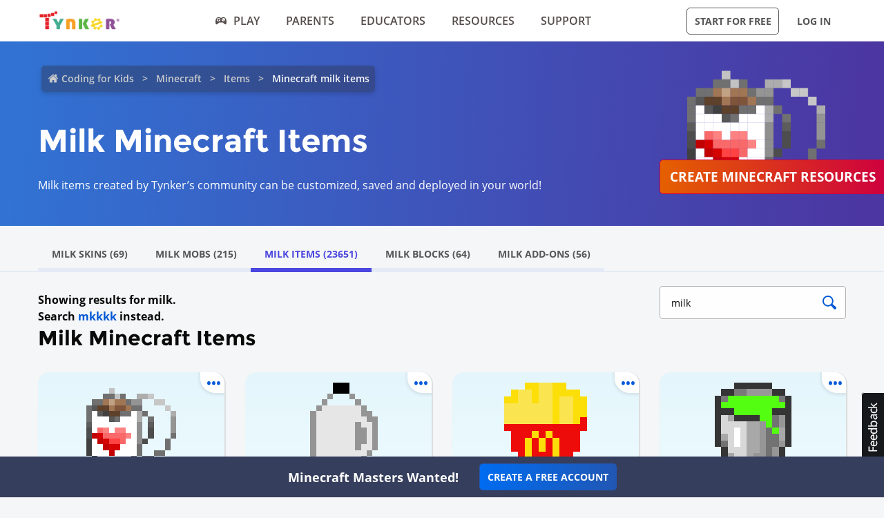

--- FILE ---
content_type: text/html; charset=UTF-8
request_url: https://www.tynker.com/minecraft/mkkkk/items/
body_size: 56907
content:

<!DOCTYPE html>
<html class="sticky-footer" lang="en">
<head>
    <meta http-equiv="Content-Type" content="text/html; charset=UTF-8">
    <meta charset="UTF-8">
    <meta name="viewport" content="width=device-width, initial-scale=1.0">
    <meta name="language" content="en" />
    <meta name="google-site-verification" content="5DlMDlKLgHzjbegRYP9UHXr6EZ6a3a6J0-PRa_smKis" />
        <meta name="description" content="Milk Minecraft items to download and remix created by Tynker's community. Create free Minecraft items with Tynker's Minecraft editors">
            <link rel="canonical" href="https://www.tynker.com/minecraft/milk/items/">
    <link rel="next" href="https://www.tynker.com/minecraft/milk/items/2/">

        <meta name="apple-itunes-app" content="app-id=805869467">


<link rel="icon" type="image/png" href="/logos/favicons/48x48.png" sizes="48x48" />
<link rel="icon" type="image/png" href="/logos/favicons/96x96.png" sizes="96x96" />

<link rel="apple-touch-icon-precomposed" href="/logos/icons/appicon-180.png" sizes="180x180" />

<link rel="manifest" href="/manifest.json" />
<meta name="mobile-web-app-capable" content="yes"></meta>
<meta name="theme-color" content="#c6eef9"></meta>

    
<!-- Schema.org markup for Google+ -->
<meta itemprop="name" content="Milk Minecraft Items | Download Best Milk Minecraft Items For Your Games | Tynker">
<meta itemprop="description" content="Milk Minecraft items to download and remix created by Tynker's community. Create free Minecraft items with Tynker's Minecraft editors">
    <meta itemprop="image" content="https://www.tynker.com/image/og/2016-fb-modding.jpg">

<!-- Twitter Card data -->
<meta name="twitter:card" content="summary_large_image" />
<meta name="twitter:site" content="@gotynker" />
<meta name="twitter:title" content="Milk Minecraft Items | Download Best Milk Minecraft Items For Your Games | Tynker" />
<meta name="twitter:description" content="Milk Minecraft items to download and remix created by Tynker's community. Create free Minecraft items with Tynker's Minecraft editors" />
<meta name="twitter:image" content="https://www.tynker.com/image/og/2016-fb-modding.jpg" />
<meta name="twitter:image:src" content="https://www.tynker.com/image/og/2016-fb-modding.jpg">
    <meta property="twitter:image:width" content="1200" />
    <meta property="twitter:image:height" content="628" />
<meta name="twitter:url" content="https://www.tynker.com/minecraft/milk/items/" />
<meta name="twitter:creator" content="@gotynker">
    <meta property="fb:app_id" content="189623408308473"/>

<!-- Open Graph data -->
<meta property="og:title" content="Milk Minecraft Items | Download Best Milk Minecraft Items For Your Games | Tynker" />
<meta property="og:type" content="website" />
    <meta property="og:image" content="https://www.tynker.com/image/og/2016-fb-modding.jpg" />
    <meta property="og:image:width" content="1200" />
    <meta property="og:image:height" content="628" />
<meta property="og:url" content="https://www.tynker.com/minecraft/milk/items/" />
<meta property="og:description" content="Milk Minecraft items to download and remix created by Tynker's community. Create free Minecraft items with Tynker's Minecraft editors" />
<meta property="og:site_name" content="Tynker.com" />
    <meta property="article:tag" content="Tynker" />
    <meta property="article:tag" content="STEM" />
    <meta property="article:tag" content="Learn to code" />
    <meta property="article:tag" content="Hour of Code" />
    <meta property="article:tag" content="Coding for Kids" />
    <meta property="article:tag" content="Minecraft" />
    <meta property="article:tag" content="Minecraft Modding" />
    <meta property="article:tag" content="Minecraft Courses" />


<script type="application/ld+json">
{"@context":"http:\/\/schema.org","@graph":[{"@context":"http:\/\/schema.org","@type":"Organization","url":"https:\/\/www.tynker.com\/","name":"Tynker - Coding for Kids","description":"The #1 coding platform for kids. Tynker fuels learning across 150,000 schools and powers the imagination of 100 million kids worldwide. With Tynker, kids learn to code the fun and easy way with revolutionary visual code blocks that represent real programming concepts.","sameAs":["https:\/\/wikipedia.org\/wiki\/Tynker","https:\/\/www.wikidata.org\/wiki\/Q22909519","https:\/\/www.youtube.com\/channel\/UC2MAKe5X7pohhiMZ4nzdInA","https:\/\/twitter.com\/gotynker","https:\/\/www.facebook.com\/Gotynker\/","https:\/\/www.instagram.com\/tynkercoding\/","https:\/\/www.pinterest.com\/gotynker\/","https:\/\/www.linkedin.com\/company\/tynker"],"logo":{"@type":"ImageObject","@id":"https:\/\/www.tynker.com\/#logo","inLanguage":"en-US","url":"https:\/\/www.tynker.com\/logos\/icons\/appicon-120.png","width":120,"height":120,"caption":"Tynker"},"address":{"streetAddress":"747 N La Salle Dr, Suite 500","addressLocality":"Chicago, IL","addressRegion":"Chicago, IL","postalCode":"60654","addressCountry":"IL"},"contactPoint":[{"@type":"ContactPoint","contactType":"Support","email":"support@tynker.com"},{"@type":"ContactPoint","contactType":"Press","email":"press@tynker.com","telephone":"+16503088386"}],"image":"https:\/\/www.tynker.com\/image\/og\/tynker-1200x630.jpg","aggregateRating":{"@type":"AggregateRating","ratingValue":4.7,"reviewCount":5023}},{"@context":"https:\/\/schema.org","@type":"BreadcrumbList","itemListElement":[{"@type":"ListItem","position":1,"item":"https:\/\/www.tynker.com\/","name":"Coding for Kids"},{"@type":"ListItem","position":2,"item":"https:\/\/www.tynker.com\/minecraft\/","name":"Minecraft"},{"@type":"ListItem","position":3,"item":"https:\/\/www.tynker.com\/minecraft\/items\/","name":"Items"},{"@type":"ListItem","position":4,"item":"https:\/\/www.tynker.com\/","name":"Minecraft milk items"}]},{"@context":"https:\/\/schema.org","@type":"FAQPage","mainEntity":[{"@type":"Question","name":"What is Tynker, and how does it relate to Minecraft?","acceptedAnswer":{"@type":"Answer","text":"Tynker is an amazing online platform that transforms coding into a fun and interactive adventure for kids! It offers a fantastic range of free Minecraft coding courses, tools and activities that allow children to create custom mods, add-ons, Minecraft resources and mini-games for Minecraft while learning essential programming skills and concepts. Easy Minecraft mods are now within reach, in one easy integrated package complete with how-to tutorials! "}},{"@type":"Question","name":"How can kids use Tynker to learn Minecraft coding skills?","acceptedAnswer":{"@type":"Answer","text":"Tynker offers a treasure trove of <a href=\"https:\/\/www.tynker.com\/minecraft\/courses\/\"> Minecraft coding classes<\/a> and projects that mix gaming with coding. By connecting colorful blocks of code together, kids can write programs and instantly see the results of their creations within the Minecraft world. By offering kids engaging in activities they're passionate about, children become highly motivated to learn programming skills. It's helping us reach our goal of ensuring that every child who graduates high school by 2033 is exposed to coding as part of their education."}},{"@type":"Question","name":"What types of mods can be created using Tynker for Minecraft?","acceptedAnswer":{"@type":"Answer","text":"With Tynker's user-friendly tools, kids can craft an incredible variety of mods for Minecraft, including skins, items, blocks, mobs, mobs with code, server mods, and client mods. The sky's the limit when it comes to designing cool mods in Minecraft free!"}},{"@type":"Question","name":"What tools does Tynker offer for Minecraft modding?","acceptedAnswer":{"@type":"Answer","text":"Tynker offers a comprehensive suite of tools that empower users to create unique and engaging Minecraft mods. These tools are designed to be user-friendly and accessible for children, allowing them to unleash their creativity in the world of Minecraft online. It's easy to use Tynker to create a Minecraft mod, so what are you waiting for? Here's an overview of the tools Tynker offers to help:<br> \n            <ol>\n                <li><b>Tynker Workshop\/Mod Designer<\/b>: This intuitive, drag-and-drop interface lets kids create custom mods without any prior coding experience. They can build everything from simple tweaks to complex modifications. <a href=\"https:\/\/www.tynker.com\/blog\/tynker-workshop-basics\/\">The Mod Designer<\/a> also enables kids to write mods with block-based code, making it a perfect starting point for learning programming concepts.<\/li>\n                <br><li><b>Tynker Minecraft Resource Editor<\/b>: This versatile tool allows users to design and customize various in-game elements such as <a href=\"https:\/\/www.tynker.com\/minecraft\/skins\/\">skins<\/a>, <a href=\"https:\/\/www.tynker.com\/minecraft\/items\/\">items<\/a>, <a href=\"https:\/\/www.tynker.com\/minecraft\/mobs\/\">mobs<\/a>, and <a href=\"https:\/\/www.tynker.com\/minecraft\/blocks\/\">blocks<\/a>. Children can draw their unique designs, recolor existing assets, or make entirely new creations to truly personalize their Minecraft experience. The <a href=\"https:\/\/www.tynker.com\/minecraft\/texture\/addons\/\">Minecraft Resource Editor<\/a> enables kids to deploy their custom designs as resource packs in Minecraft.<\/li>\n                <br><li><b>Tynker Behavior Editor<\/b>: This powerful tool lets users define custom mob behaviors and deploy them as <a href=\"https:\/\/www.youtube.com\/watch?v=EfbQgNPuYKY\">behavior packs in Minecraft<\/a>. Children can modify how in-game creatures act, react, and interact with the environment, creating an entirely new gameplay experience. The Behavior Editor allows kids to explore the possibilities of AI and game design, teaching valuable coding concepts along the way.<\/li>\n                <br><li><b>Tynker Server<\/b>: This server facilitates communication between the Tynker platform and Minecraft Bedrock (Minecraft for Windows and\/or Minecraft for iPads). It allows users to create custom commands in Tynker and see their creations come to life in the game using the \"\/connect\" command. The Server enables real-time interaction between the code written in Tynker and the Minecraft world!<\/li>\n            <\/ol><br>\n            These powerful yet easy-to-use tools offer endless possibilities for kids to learn, create, and enjoy modding in Minecraft. By using Tynker's Minecraft modding tools, children not only improve their coding skills but also develop essential problem-solving, creativity, and critical thinking abilities."}},{"@type":"Question","name":"Which Minecraft versions does Tynker support?","acceptedAnswer":{"@type":"Answer","text":"With Tynker, users of Minecraft for Windows (Bedrock Edition) or Minecraft for iPad (Bedrock Edition) can access a variety of features to enhance their Minecraft experience and learn valuable coding skills. The available features include:<br>\n            <ol>\n                <li><a href=\"https:\/\/www.tynker.com\/minecraft\/courses\/\">Minecraft Coding Courses<\/a>: Tynker offers six courses tailored specifically for Minecraft for Windows (Bedrock Edition) and four courses for Minecraft for iPad (Bedrock Edition) . These courses cover a range of topics, teaching kids how to create mods, design custom items, and even change mob behavior using block-based coding.<\/li>\n                <br><li><b>Write Mods with Block Code<\/b>: Kids can create custom mods for their Minecraft world using Tynker's drag-and-drop, block-based coding interface. This user-friendly approach helps them learn programming concepts while creating unique mods to enhance their gameplay.<\/li>\n                <br><li><b>Edit Skins, Items, and Blocks<\/b>: With Tynker's <a href=\"https:\/\/www.tynker.com\/minecraft\/\">Resource Editor<\/a>, children can customize and design their own skins, items, and blocks. They can unleash their creativity by drawing, recoloring, or redesigning various in-game assets and deploying them as resource packs in Minecraft.<\/li>\n                <br><li><b>Single-Player Server<\/b>: Tynker enables kids to create mods and deploy them to a single-player server in their Minecraft for Windows (Bedrock Edition). This allows them to enjoy their custom creations without the need for a dedicated multiplayer server.<\/li>\n                <br><li><b>Change Mob Behavior with Code<\/b>: Using Tynker's Behavior Editor, children can define and modify mob behaviors in their Minecraft world. They can create unique AI patterns and interactions, transforming the way mobs behave in the game.<\/li>\n            <\/ol><br>\n            With these features, Tynker offers a comprehensive and engaging learning experience for kids using Minecraft for Windows (Bedrock Edition), allowing them to develop coding skills while enjoying their favorite game."}},{"@type":"Question","name":"What is the difference between the self-guided Minecraft courses offered by Tynker and a traditional Minecraft coding class?","acceptedAnswer":{"@type":"Answer","text":"Tynker's Minecraft coding classes and traditional Minecraft classes both aim to teach programming and game design skills using Minecraft as a platform. However, there are some key differences between the two.<br>\n            <ol>\n                <li><b>Self-guided vs. Scheduled<\/b>: Tynker's Minecraft courses are self-guided, allowing kids to learn at their own pace, start and stop whenever they want, and progress through the lessons independently. This offers flexibility and convenience, making learning accessible anytime and anywhere. In contrast, traditional Minecraft coding classes often follow a set schedule, with predetermined class times and durations, typically led by an instructor.<\/li>\n                <br><li><b>Learning Platform<\/b>: Tynker provides a comprehensive online platform with interactive lessons, engaging videos, and hands-on coding exercises, enabling kids to explore and learn independently. Traditional Minecraft coding classes may use various tools and resources, often involving more direct interaction with instructors and classmates.<\/li>\n                <br><li><b>Accessibility<\/b>: With Tynker's online courses, kids can access the learning materials from any device with an internet connection, making it easy to learn and practice their coding skills at home or on the go. Traditional Minecraft coding classes may require attendance at a physical location or participation in live online sessions.<\/li>\n                <br><li><b>Instructor Involvement<\/b>: In Tynker's self-guided courses, kids can develop problem-solving skills and work through challenges independently, while still having access to hints and solutions if needed. Traditional Minecraft coding classes usually have instructors available to provide direct guidance, feedback, and assistance during class sessions.<\/li>\n            <\/ol><br>\n            Both Tynker's self-guided Minecraft courses and traditional Minecraft classes offer valuable learning experiences for kids, but the choice between the two depends on individual preferences, learning styles, and scheduling needs. \n            <br><br>Note that all paid Tynker subscriptions include two complimentary one-on-one sessions with a coding coach to give kids a confident start in whatever their coding pursuit may be."}},{"@type":"Question","name":"Is Tynker the perfect place for beginners who have never coded before?","acceptedAnswer":{"@type":"Answer","text":"Absolutely! Tynker is designed for kids with no coding experience. Learn Minecraft easily with the user-friendly block-based programming interface, and the <a href=\"https:\/\/www.tynker.com\/courses\/minecraft-starter\">Mod Starter Pack<\/a> course introduces beginners to the exciting world of Minecraft modding."}},{"@type":"Question","name":"What Minecraft courses does Tynker offer for kids to learn coding?","acceptedAnswer":{"@type":"Answer","text":"Tynker offers a captivating lineup of <a href=\"https:\/\/www.tynker.com\/minecraft\/courses\/\">Minecraft coding classes<\/a>, such as Mod Starter Pack, Mythicraft, and Agent Recall. These courses guide kids through the basics of modding and help them develop more advanced skills as they progress. Additional courses are available depending on the Minecraft version being used."}},{"@type":"Question","name":"Can kids create their own custom skins, items, and mobs using Tynker?","acceptedAnswer":{"@type":"Answer","text":"Absolutely! Kids can use the Tynker Resource Editor to draw their own skins, items, mobs, and blocks, and deploy them as resource packs in Minecraft, allowing them to experience the joy of Minecraft building free from limitations."}}]},{"@context":"http:\/\/schema.org","@type":"WebPage","@id":"https:\/\/www.tynker.com\/minecraft\/milk\/items\/","name":"Milk Minecraft Items | Download Best Milk Minecraft Items For Your Games | Tynker","url":"https:\/\/www.tynker.com\/minecraft\/milk\/items\/","lastReviewed":"2026-01-17T03:46:13Z","dateCreated":"2022-09-15T00:00:00Z","inLanguage":"en-US","description":"Milk Minecraft items to download and remix created by Tynker's community. Create free Minecraft items with Tynker's Minecraft editors"}]}</script>
    <meta name="enable_collector_modal" content="true">
        <title>Milk Minecraft Items | Download Best Milk Minecraft Items For Your Games | Tynker</title>
    <!-- google classroom api -->
    
        <link rel="preload" type="font/woff" href="/global/fonts/open-sans/opensans-bold.woff" as="font" crossorigin>
    <link rel="preload" type="font/ttf" href="/global/fonts/montserrat/montserrat-bold.ttf" as="font" crossorigin>
    <link rel="preload" type="font/ttf" href="/global/fonts/montserrat/montserrat-regular.ttf" as="font" crossorigin>
    <link rel="preload" type="font/woff" href="/global/fonts/open-sans/opensans-regular.woff" as="font" crossorigin>
    <link rel="preload" type="font/woff" href="/global/fonts/open-sans/opensans-semibold.woff" as="font" crossorigin>
    <link rel="preload" type="font/woff" href="/global/fonts/icomoon/icomoon.woff" as="font" crossorigin>
    <link rel="preconnect" href="//www.google-analytics.com" />
    
    <link rel="stylesheet" type="text/css" href="/js/dist/site_webpack_modern.css?cache=max&v=b66feed500" />
    <script type="text/javascript" src="/js/lib/jquery/jquery-3.6.0.min.js?cache=max&v=b82d238500"></script>

        <!-- custom page specific includes -->
        <!-- 4 custom page specific styles -->
                        <link rel="stylesheet" type="text/css" href="/js/lib/jquery-ui-autocomplete/jquery-ui.min.css?cache=max&v=23a6b64500">
                <script>
    let experiment = localStorage.getItem('gb_experiment');
    let variant = localStorage.getItem('gb_variant');
    dataLayer = [{'rdp': true}];
</script>
    <!-- Google Tag Manager -->
    <script>(function(w,d,s,l,i){w[l]=w[l]||[];w[l].push({'gtm.start':
                new Date().getTime(),event:'gtm.js'});var f=d.getElementsByTagName(s)[0],
            j=d.createElement(s),dl=l!='dataLayer'?'&l='+l:'';j.async=true;j.src=
            'https://www.googletagmanager.com/gtm.js?id='+i+dl;f.parentNode.insertBefore(j,f);
        })(window,document,'script','dataLayer','GTM-NFJHBQZ');</script>
    <!-- End Google Tag Manager -->
<script>
    // Define dataLayer and the gtag function.
    function gtag(){dataLayer.push(arguments);}
    // Initialize the consent, based on cookie settings.
    gtag('consent', 'default', {
        'analytics_storage': "granted",
        'ad_storage': "denied"    });
            gtag('set', 'allow_google_signals', false);
        let user_properties = {};
            user_properties['role'] = 'Unknown';
                user_properties['member_type'] = 'Browser';
        if (experiment && variant) {
        user_properties['gb_experiment'] = experiment;
        user_properties['gb_variant'] = variant;
    }
    // Override variants from local storage (this was a hack for nextjs bridge)
        
    if (Object.keys(user_properties).length) {
        gtag('set', 'user_properties', user_properties);
    }
</script>

<!-- Google Analytics -->
<script>
    (function(i,s,o,g,r,a,m){i['GoogleAnalyticsObject']=r;i[r]=i[r]||function(){
        (i[r].q=i[r].q||[]).push(arguments)},i[r].l=1*new Date();a=s.createElement(o),
        m=s.getElementsByTagName(o)[0];a.async=1;a.src=g;m.parentNode.insertBefore(a,m)
    })(window,document,'script','//www.google-analytics.com/analytics.js','gaLegacy');

    window.ga = function () {
        gaLegacy.apply(this, arguments);
        if (arguments[1] === 'event') {
            window.dataLayer = window.dataLayer || [];
            window.dataLayer.push({
                "event": "ga_legacy_event",
                'event_category': arguments[2],
                'event_action': arguments[3],
                'event_label':arguments[4],
            });
        }
    }

    ga('create', 'UA-34332914-1', 'auto');

    // GA Optimize
    ga('require', 'GTM-WRCH635');

    
            // Dimension 1: the member type custom dimension
        ga('set', 'dimension1', 'Browser');
    
    // Dimension 2: A/B test tracking, if applicable
    
            ga('set', 'dimension3', 'Unknown');
    
    var isHiDpi = window.devicePixelRatio && window.devicePixelRatio >= 1.5;
    ga('set', 'dimension5', isHiDpi);

    var roleSelectorRole = window.localStorage ? window.localStorage.getItem('selectRole:role') : null;
    if (roleSelectorRole) {
        ga('set', 'dimension6', roleSelectorRole);
    }

        ga('require', 'ec');
                        ga('send', 'pageview');
            </script>
<!-- End Google Analytics -->
<!-- Hotjar Tracking Code -->
    <style type="text/css">
        @media print {
            ._hj_feedback_container { display: none; }
        }
    </style>
    <script>
        (function(h,o,t,j,a,r){
            h.hj=h.hj||function(){(h.hj.q=h.hj.q||[]).push(arguments)};
            h._hjSettings={hjid:133938,hjsv:5};
            a=o.getElementsByTagName('head')[0];
            r=o.createElement('script');r.async=1;
            r.src=t+h._hjSettings.hjid+j+h._hjSettings.hjsv;
            a.appendChild(r);
        })(window,document,'//static.hotjar.com/c/hotjar-','.js?sv=');
    </script>
<script>
    </script>
    
    </head>
<body class="site site-app flat-header bg-default "
            >

    
    <div class=" " >
                            <header id="header" class="header-new-app-3 "
                >
                <nav class="zf-row ">
    <div class="zf-column small-2 hide-for-small-when-stuck hide-for-large off-canvas-toggle">
        <a data-toggle="off-canvas" href="javascript:void(0)">
            <img src="/image/ui/icn-hamburger.png" style="width: 23px; height: 17px;" alt="Open menu">
        </a>
    </div>
    <div class="zf-column small-8 large-2 small-4-when-stuck logo text-center large-text-left">
        <div class="hide-when-stuck">
            <a href="/?t=reset">
                <img src="/images/tynker-logos/tynker-registered.png" alt="Tynker" class="logo-img hide-for-medium" width="367" height="50">
                <img src="/images/tynker-logos/tynker-registered.png" alt="Tynker" class="logo-img show-for-medium" width="367" height="50">
            </a>
                    </div>
        <div class="show-when-stuck">
            <a href="/?t=reset">
                <img src="/images/tynker-logos/tynker-registered.png" alt="Tynker" class="logo-img hide-for-medium" width="367" height="50">
                <img src="/images/tynker-logos/tynker-registered.png" alt="Tynker" class="logo-img show-for-medium" width="367" height="50">
            </a>
                    </div>
    </div>
        <div class=" zf-column large-7 small-8-when-stuck show-for-large large-padding-left-0 large-padding-right-0 text-center show-for-small-when-stuck">
        <ul>
                                                <li class="nav-item-free-play nav__item__link--highlighted highlighted  has-nav-menu hide-when-stuck">
                        <a class="--novisit" ga-event-click ga4-event-data="{'event': 'select_item', 'item_list_name': 'HP Top nav', items: [{'item_name':'Play'}]}"                            href="/play/">
                            <span class="icon-gamepad"></span>Play                        </a>
                                                    <ul class="nav-menu">
                                                                    <li class=" ">
                                        <a class="" href="/play/"
                                           >
                                            Coding Games                                                                                    </a>

                                                                            </li>
                                                                    <li class=" has-nav-menu">
                                        <a class="has-right-icon" href="/minecraft/"
                                           >
                                            Minecraft                                                                                    </a>

                                                                                  <div class="sub-nav-menu-wrapper hide-when-stuck">
                                            <ul class="sub-nav-menu">
                                                                                                    <li class=" ">
                                                        <a href="/minecraft/skins/"
                                                         >
                                                            Minecraft Skins                                                        </a>
                                                    </li>
                                                                                                    <li class=" ">
                                                        <a href="/minecraft/mods/"
                                                         >
                                                            Minecraft Mods                                                        </a>
                                                    </li>
                                                                                                    <li class=" ">
                                                        <a href="/minecraft/mobs/"
                                                         >
                                                            Minecraft Mobs                                                        </a>
                                                    </li>
                                                                                                    <li class=" ">
                                                        <a href="/minecraft/items/"
                                                         >
                                                            Minecraft Items                                                        </a>
                                                    </li>
                                                                                                    <li class=" ">
                                                        <a href="/minecraft/addons/"
                                                         >
                                                            Minecraft Addons                                                        </a>
                                                    </li>
                                                                                                    <li class=" ">
                                                        <a href="/minecraft/blocks/"
                                                         >
                                                            Minecraft Blocks                                                        </a>
                                                    </li>
                                                                                            </ul>
                                          </div>
                                                                            </li>
                                                                    <li class=" ">
                                        <a class="" href="/hour-of-code/"
                                           >
                                            Hour of Code                                                                                    </a>

                                                                            </li>
                                                                    <li class=" ">
                                        <a class="" href="/community/galleries/"
                                           >
                                            Community                                                                                    </a>

                                                                            </li>
                                                            </ul>
                                            </li>
                                    <li class="nav-item-parents   has-nav-menu hide-when-stuck">
                        <a class="--novisit" ga-event-click ga4-event-data="{'event': 'select_item', 'item_list_name': 'HP Top nav', items: [{'item_name':'parents'}]}"                            href="/parents/">
                            Parents                        </a>
                                                    <ul class="nav-menu">
                                                                    <li class="default ">
                                        <a class="" href="/parents/"
                                           >
                                            Overview                                                                                    </a>

                                                                            </li>
                                                                    <li class=" ">
                                        <a class="" href="/parents/curriculum/"
                                           >
                                            Curriculum                                                                                    </a>

                                                                            </li>
                                                                    <li class=" ">
                                        <a class="" href="/parents/pricing/"
                                           >
                                            Plans & Pricing                                                                                    </a>

                                                                            </li>
                                                                    <li class=" ">
                                        <a class="" href="/parents/gift"
                                           >
                                            Gift                                                                                    </a>

                                                                            </li>
                                                            </ul>
                                            </li>
                                    <li class="nav-item-educators   has-nav-menu hide-when-stuck">
                        <a class="--novisit" ga-event-click ga4-event-data="{'event': 'select_item', 'item_list_name': 'HP Top nav', items: [{'item_name':'Educators'}]}"                            href="/school/">
                            Educators                        </a>
                                                    <ul class="nav-menu">
                                                                    <li class="default ">
                                        <a class="" href="/school/"
                                           >
                                            Overview                                                                                    </a>

                                                                            </li>
                                                                    <li class=" ">
                                        <a class="" href="/school/coding-curriculum/"
                                           >
                                            School Curriculum                                                                                    </a>

                                                                            </li>
                                                                    <li class=" ">
                                        <a class="" href="/school/standards/"
                                           >
                                            Standards Alignment                                                                                    </a>

                                                                            </li>
                                                                    <li class=" ">
                                        <a class="" href="/school/coding-curriculum/request"
                                           >
                                            Request a Quote                                                                                    </a>

                                                                            </li>
                                                                    <li class=" ">
                                        <a class="" href="/school/training/"
                                           >
                                            Training & PD                                                                                    </a>

                                                                            </li>
                                                                    <li class=" ">
                                        <a class="" href="/hour-of-code/teacher"
                                           >
                                            Hour of Code                                                                                    </a>

                                                                            </li>
                                                            </ul>
                                            </li>
                                    <li class="nav-item-why_code   has-nav-menu hide-when-stuck">
                        <a class="--novisit" ga-event-click ga4-event-data="{'event': 'select_item', 'item_list_name': 'HP Top nav', items: [{'item_name':'Resources'}]}"                            href="/coding-for-kids/what-is-coding-for-kids">
                            Resources                        </a>
                                                    <ul class="nav-menu">
                                                                    <li class="default ">
                                        <a class="" href="/coding-for-kids/what-is-coding-for-kids/"
                                           >
                                            What is Coding?                                                                                    </a>

                                                                            </li>
                                                                    <li class=" ">
                                        <a class="" href="/coding-for-kids/why-coding-matters/"
                                           >
                                            Why Coding Matters                                                                                    </a>

                                                                            </li>
                                                                    <li class=" ">
                                        <a class="" href="/ebooks/"
                                           >
                                            Coding eBooks                                                                                    </a>

                                                                            </li>
                                                                    <li class=" ">
                                        <a class="" href="/mobile/"
                                           >
                                            Mobile Apps                                                                                    </a>

                                                                            </li>
                                                                    <li class=" ">
                                        <a class="" href="/blog/"
                                           >
                                            Blog                                                                                    </a>

                                                                            </li>
                                                            </ul>
                                            </li>
                                    <li class="nav-item-support   has-nav-menu hide-when-stuck">
                        <a class="--novisit" ga-event-click ga4-event-data="{'event': 'select_item', 'item_list_name': 'HP Top nav', items: [{'item_name':'Support'}]}"                            href="/support">
                            Support                        </a>
                                                    <ul class="nav-menu">
                                                                    <li class="default ">
                                        <a class="" href="/contact"
                                           >
                                            Contact Support                                                                                    </a>

                                                                            </li>
                                                                    <li class=" ">
                                        <a class="" href="//tynkerschools.frontkb.com/en"
                                           target="_blank">
                                            Schools Help Center                                                                                    </a>

                                                                            </li>
                                                                    <li class=" ">
                                        <a class="" href="//tynkerhome.frontkb.com/"
                                           target="_blank">
                                            Home Help Center                                                                                    </a>

                                                                            </li>
                                                            </ul>
                                            </li>
                                                    <li class="nav-flash">
                <span ng-show="state.flash.join" class="hide-for-small-only" ng-class="{'anonymous': state.user.isAnonymous}" ng-bind-html="state.flash.join.message"></span>
            </li>
        </ul>
    </div>
    <div class="zf-column large-3 show-for-large padding-left-0 text-right">
        <ul>
                                                <li class="has-button hide-when-stuck ">
                        <a class="ty-button --dark --hollow"
                        ng-class="{'border': state.flash.join.actionLabel == null, 'join': state.flash.join.actionLabel != null}"
                                                                                                ui-sref="joinStudent"
                                                                                       rel="nofollow"
                           ga-event-click
                           ga4-event-data="{'event': 'view_promotion', 'promotion_name': 'Navbar: Join - Start for Free'}"
                           ga-event-click-label="'Navbar: Join - Start for Free'" ng-bind="state.flash.join.actionLabel || 'Start for Free'">Start for Free</a>

                                            </li>
                                                    <li class="has-button hide-when-stuck xlarge-padding-left-xs xlarge-padding-right-xs">
                        <a class="ty-button --dark --clear"  ui-sref="logIn">
                            Log in                        </a>
                    </li>
                                    </ul>
    </div>
</nav>
            </header>
        
    </div>

    
    <main id="content" class="content content--footer-colorful ">
        <div class="off-canvas-wrapper ">
                            <div class="off-canvas off-canvas-absolute position-left dashboard-sidebar" id="off-canvas" data-off-canvas>
                    <ul class="vertical menu dashboard-sidebar-nav dashboard-sidebar-nav-parent accordion-menu" data-accordion-menu>
    
            <li class=" ">
            <a                                 ui-sref="join">
                <span class="title">Start for Free</span>
            </a>
                    </li>
            <li class=" ">
            <a                                 ui-sref="logIn">
                <span class="title">Log in</span>
            </a>
                    </li>
            <li class=" ">
            <a href="/play/"            >
                <span class="title">Play</span>
            </a>
                    </li>
            <li class=" is-accordion-submenu-parent has-pom">
            <a href="/parents/"            >
                <span class="title">Parents</span>
            </a>
                            <ul class="site-submenu">
                                            <li class="default">
                            <a href="/parents/"
                                >
                                Overview                                                            </a>
                        </li>
                                            <li class="">
                            <a href="/parents/curriculum/"
                                >
                                Curriculum                                                            </a>
                        </li>
                                            <li class="">
                            <a href="/parents/pricing/"
                                >
                                Plans & Pricing                                                            </a>
                        </li>
                                            <li class="">
                            <a href="/coding-for-kids/what-is-coding-for-kids"
                                >
                                Why Code?                                                            </a>
                        </li>
                                    </ul>
                    </li>
            <li class=" is-accordion-submenu-parent has-pom">
            <a href="/school/"            >
                <span class="title">Educators</span>
            </a>
                            <ul class="site-submenu">
                                            <li class="default">
                            <a href="/school/"
                                >
                                Overview                                                            </a>
                        </li>
                                            <li class="">
                            <a href="/school/coding-curriculum/"
                                >
                                School Curriculum                                                            </a>
                        </li>
                                            <li class="">
                            <a href="/school/standards/"
                                >
                                Standards Alignment                                                            </a>
                        </li>
                                            <li class="">
                            <a href="/school/coding-curriculum/request"
                                >
                                Request a Quote                                                            </a>
                        </li>
                                            <li class="">
                            <a href="/school/training/"
                                >
                                Training & PD                                                            </a>
                        </li>
                                            <li class="">
                            <a href="/hour-of-code/teacher"
                                >
                                Hour of Code                                                            </a>
                        </li>
                                    </ul>
                    </li>
            <li class=" is-accordion-submenu-parent has-pom">
            <a href="/coding-for-kids/what-is-coding-for-kids"            >
                <span class="title">Resources</span>
            </a>
                            <ul class="site-submenu">
                                            <li class="default">
                            <a href="/coding-for-kids/what-is-coding-for-kids/"
                                >
                                What is Coding?                                                            </a>
                        </li>
                                            <li class="">
                            <a href="/coding-for-kids/why-coding-matters/"
                                >
                                Why Coding Matters                                                            </a>
                        </li>
                                            <li class="">
                            <a href="/ebooks/"
                                >
                                Coding eBooks                                                            </a>
                        </li>
                                            <li class="">
                            <a href="/mobile/"
                                >
                                Mobile Apps                                                            </a>
                        </li>
                                            <li class="">
                            <a href="/blog/"
                                >
                                Blog                                                            </a>
                        </li>
                                    </ul>
                    </li>
            <li class=" is-accordion-submenu-parent has-pom">
            <a href="/support"            >
                <span class="title">Support</span>
            </a>
                            <ul class="site-submenu">
                                            <li class="default">
                            <a href="/contact"
                                >
                                Contact Support                                                            </a>
                        </li>
                                            <li class="">
                            <a href="https://tynkerschools.frontkb.com/en"
                                target="_blank">
                                Schools Help Center                                                            </a>
                        </li>
                                            <li class="">
                            <a href="https://tynkerhome.frontkb.com/"
                                target="_blank">
                                Home Help Center                                                            </a>
                        </li>
                                    </ul>
                    </li>
            <li class=" ">
            <a href="/mobile/"            >
                <span class="title">Tynker Apps</span>
            </a>
                    </li>
    </ul>
                </div>
                        <div class="off-canvas-content" data-off-canvas-content>
                                <section class="minecraft-gallery-container">
    <div class="mc-Items">
        <div class="minecraft-gallery-hero">
            <div class="padding-block-md minecraft-gallery-rotating-image">
                <div class="zf-row flex">
                    <div class="zf-column small-12 medium-9 large-9">
                        <div class="breadcrumbs-container">
                            <ul class="breadcrumbs" style="display: inline-block;">
<li><a href="/">Coding for Kids</a></li>
<li><a href="/minecraft/">Minecraft</a></li>
<li><a href="/minecraft/items/">Items</a></li>
<li><a class="current" href="">Minecraft milk items</a></li>
</ul>
                        </div>

                        
                        <div class="zf-column zf-row large-9 margin-top-md">
                                                            <h1>
                                    Milk                                     Minecraft Items</h1>
                                                    </div>

                        

                                                    <p class="gallery-intro">
                                Milk items created by Tynker’s community can be customized, saved and deployed in your world!
                            </p>
                                            </div>
                    <div class="zf-column small-12 medium-3 large-3 show-for-large">
                        <div class="spinning-asset-container">
                                                            <div class="editor" style="width: 100%;">
                                    <div class="spinning-asset">
                                        <div class="viewport skin">
                                            <div class="preview-container">
                                                                                                    <div class="canvas-frame">
                                                    </div>
                                                                                            </div>
                                        </div>
                                    </div>
                                </div>
                                                        <a open-modal="modalCreateResource" use-new-modal="1" modal-category="minecraft" class="button --hero text-nowrap">Create Minecraft Resources</a>
                        </div>
                    </div>
                </div>
            </div>
        </div>

        
                                    <div class="ty-flex-menu-underline">
                    <div class="minecraft-gallery-search-filter margin-block-sm zf-row zf-column">
                        <ul class="ty-flex-menu">
                            <li class="">
                                <a href="/minecraft/mkkkk/skins/"
                                    class="ty-flex-menu__action"
                                    data-query="milk"
                                    data-type="skin">
                                    Milk Skins (69)                                </a>
                            </li>
                            <li class="">
                                <a href="/minecraft/mkkkk/mobs/"
                                    class="ty-flex-menu__action"
                                    data-query="milk"
                                    data-type="mob">
                                    Milk Mobs (215)                                </a>
                            </li>
                            <li class="is-active">
                                <a href="/minecraft/mkkkk/items/"
                                    class="ty-flex-menu__action"
                                    data-query="milk"
                                    data-type="item">
                                    Milk Items (23651)                                </a>
                            </li>
                            <li class="">
                                <a href="/minecraft/mkkkk/blocks/"
                                    class="ty-flex-menu__action"
                                    data-query="milk"
                                    data-type="block">
                                    Milk Blocks (64)                                </a>
                            </li>
                            <li class="">
                                <a href="/minecraft/mkkkk/addons/"
                                    class="ty-flex-menu__action"
                                    data-query="milk"
                                    data-type="mob">
                                    Milk Add-Ons (56)                                </a>
                            </li>
                        </ul>
                    </div>
                </div>
                    
                    <div class="zf-row">
            <div class="minecraft-gallery-search-filter small-12 large-3 zf-column float-right">
                <form id="searchForm">
                    <div class="ty-input-search">
                        <input class="search-box" placeholder="search" value="milk" autocomplete="off" type="text"></input>
                        <button type="submit" value=" "><span class="tycon-search"></span></button>
                    </div>
                    <br>
                </form>
                <div class="config" style="display:none;">
                    <input type="hidden" name="is_anonymous" value="true" />
                    <a open-modal="modalOutOfPlaysV2" id="open-out-of-plays-modal-v2" class="button secondary">Out of plays modal</a>
                </div>
            </div>
            </div>
        
        <div class="minecraft-gallery-content">
            <div class="zf-row large-padding-bottom-xl">
                <div class="zf-column small-12">
                    <b>Showing results for milk.<br>Search <a href="/minecraft/mkkkk/items/s">mkkkk</a> instead.</b>                                            <h2 class="show-for-large margin-bottom-md">Milk Minecraft Items</h2>
                        <h2 class="hide-for-large" style="text-align: center;">Milk Minecraft Items</h2>
                        <ul class="zf-row flex flex-wrap">
                            <li class="zf-column medium-4 large-3 ">    <div class="minecraft-resource-card-2 minecraft-resource-card-item"
         card-with-options>
        <a class="card-preview"
           card-front
                      open-modal="modalOutOfPlaysV2"
           data-is-anonymous="1"
           data-href="/minecraft/items/view/bucket_milk/coffee-milk-bucket/583356a799e3f4400e8b4568/"
           >
                                            <img class="card-preview-image"
                    render-minecraft-item data-id="584b7899ff31a12310de91a6"                     title="Coffee - Milk Bucket Minecraft Item"
                     alt="Coffee - Milk Bucket Item 0"
                     width="16" height="16"
                     src="/minecraft/api/item?id=583356a799e3f4400e8b4568"
                                     />
                    </a>
        <div class="card-details zf-row collapse" card-front>
                            <a href="/community/profiles/5844dab808702cd25d8b4567/minecraft/"
                   class="card-avatar avatar" rel="nofollow">
                    <img src="/imgs/avatars/av_apple.png" alt="Assured Television">
                </a>
                        <div class="zf-column small-8">
                <div class="card-name">Coffee - Milk Bucket</div>
                <div class="card-description">
                                            by <a href="/community/profiles/5844dab808702cd25d8b4567/minecraft/" rel="nofollow">Assured Television</a>
                                    </div>

            </div>
            <div class="zf-column small-2">
                <div class="card-counter card-counter-views">
                    <div class="image"></div>
                    <div class="value">7k</div>
                </div>
            </div>
            <div class="zf-column small-2">
                                    <div class="card-counter card-counter-likes"
                         like-community-resource=""
                         community-resource-id="584b7899ff31a12310de91a6"
                         resource-type="item"
                         number-likes-selector=".value">
                        <div class="image"></div>
                        <div class="value">178</div>
                    </div>
                            </div>
                    </div>
            <div class="card-back hide" card-back>
            <ul>
                                <li>
                    <a class="icon-button report"
                       open-modal="modalReportMinecraftResource"
                       resource-type="item"
                       community-resource-id="584b7899ff31a12310de91a6"
                       rel="nofollow">
                        <span class="icon-flag-2"></span>
                        <span class="icon-button-text">Report</span>
                    </a>
                </li>
            </ul>
        </div>
        <a class="card-more-options" card-more-options href="javascript:void(0)">
            <span class="icon-more"></span>
        </a>
        </div>
</li><li class="zf-column medium-4 large-3 ">    <div class="minecraft-resource-card-2 minecraft-resource-card-item"
         card-with-options>
        <a class="card-preview"
           card-front
                      open-modal="modalOutOfPlaysV2"
           data-is-anonymous="1"
           data-href="/minecraft/items/view/bucket_milk/milk-jug/5d6481d460ba6f6b404b60ae/"
           >
                                            <img class="card-preview-image"
                    render-minecraft-item data-id="5d68557c7b5986276b1a970d"                     title="Milk jug Minecraft Item"
                     alt="Milk jug Item 1"
                     width="16" height="16"
                     src="/minecraft/api/item?id=5d6481d460ba6f6b404b60ae"
                                     />
                    </a>
        <div class="card-details zf-row collapse" card-front>
                            <a href="/community/profiles/59b96bf276f293ea5a8b45eb/minecraft/"
                   class="card-avatar avatar" rel="nofollow">
                    <img src="/imgs/avatars/av_TynkerGear.png" alt="Viral Traveler">
                </a>
                        <div class="zf-column small-8">
                <div class="card-name">Milk jug</div>
                <div class="card-description">
                                            by <a href="/community/profiles/59b96bf276f293ea5a8b45eb/minecraft/" rel="nofollow">Viral Traveler</a>
                                    </div>

            </div>
            <div class="zf-column small-2">
                <div class="card-counter card-counter-views">
                    <div class="image"></div>
                    <div class="value">237.8k</div>
                </div>
            </div>
            <div class="zf-column small-2">
                                    <div class="card-counter card-counter-likes"
                         like-community-resource=""
                         community-resource-id="5d68557c7b5986276b1a970d"
                         resource-type="item"
                         number-likes-selector=".value">
                        <div class="image"></div>
                        <div class="value">150</div>
                    </div>
                            </div>
                    </div>
            <div class="card-back hide" card-back>
            <ul>
                                <li>
                    <a class="icon-button report"
                       open-modal="modalReportMinecraftResource"
                       resource-type="item"
                       community-resource-id="5d68557c7b5986276b1a970d"
                       rel="nofollow">
                        <span class="icon-flag-2"></span>
                        <span class="icon-button-text">Report</span>
                    </a>
                </li>
            </ul>
        </div>
        <a class="card-more-options" card-more-options href="javascript:void(0)">
            <span class="icon-more"></span>
        </a>
        </div>
</li><li class="zf-column medium-4 large-3 ">    <div class="minecraft-resource-card-2 minecraft-resource-card-item"
         card-with-options>
        <a class="card-preview"
           card-front
                      open-modal="modalOutOfPlaysV2"
           data-is-anonymous="1"
           data-href="/minecraft/items/view/bucket_milk/bucket-milk/5a561dc276f29362028b4571/"
           >
                            <span class="card-preview-image lazy-img" style="background-image: url('/api/v2/mccommunityresources/snapshot?resourceId=5a5f554270d343e152f9d190&v=1&cache=1d');"></span>
                    </a>
        <div class="card-details zf-row collapse" card-front>
                            <a href="/community/profiles/59b142c75ae029354b8b457f/minecraft/"
                   class="card-avatar avatar" rel="nofollow">
                    <img src="/imgs/avatars/av_apple.png" alt="Personal Gauge">
                </a>
                        <div class="zf-column small-8">
                <div class="card-name">Bucket - Milk</div>
                <div class="card-description">
                                            by <a href="/community/profiles/59b142c75ae029354b8b457f/minecraft/" rel="nofollow">Personal Gauge</a>
                                    </div>

            </div>
            <div class="zf-column small-2">
                <div class="card-counter card-counter-views">
                    <div class="image"></div>
                    <div class="value">26k</div>
                </div>
            </div>
            <div class="zf-column small-2">
                                    <div class="card-counter card-counter-likes"
                         like-community-resource=""
                         community-resource-id="5a5f554270d343e152f9d190"
                         resource-type="item"
                         number-likes-selector=".value">
                        <div class="image"></div>
                        <div class="value">131</div>
                    </div>
                            </div>
                    </div>
            <div class="card-back hide" card-back>
            <ul>
                                <li>
                    <a class="icon-button report"
                       open-modal="modalReportMinecraftResource"
                       resource-type="item"
                       community-resource-id="5a5f554270d343e152f9d190"
                       rel="nofollow">
                        <span class="icon-flag-2"></span>
                        <span class="icon-button-text">Report</span>
                    </a>
                </li>
            </ul>
        </div>
        <a class="card-more-options" card-more-options href="javascript:void(0)">
            <span class="icon-more"></span>
        </a>
        </div>
</li><li class="zf-column medium-4 large-3 ">    <div class="minecraft-resource-card-2 minecraft-resource-card-item"
         card-with-options>
        <a class="card-preview"
           card-front
                      open-modal="modalOutOfPlaysV2"
           data-is-anonymous="1"
           data-href="/minecraft/items/view/bucket_milk/bucket-milk/6185830cf678864933390af9/"
           >
                            <span class="card-preview-image lazy-img" style="background-image: url('/api/v2/mccommunityresources/snapshot?resourceId=61ba03116a64eb4b525fe19f&v=1&cache=1d');"></span>
                    </a>
        <div class="card-details zf-row collapse" card-front>
                            <a href="/community/profiles/617c3297fca6646e1a24c884/minecraft/"
                   class="card-avatar avatar" rel="nofollow">
                    <img src="/imgs/avatars/av_football.png" alt="Imaginary Sun">
                </a>
                        <div class="zf-column small-8">
                <div class="card-name">Bucket - Milk</div>
                <div class="card-description">
                                            by <a href="/community/profiles/617c3297fca6646e1a24c884/minecraft/" rel="nofollow">Imaginary Sun</a>
                                    </div>

            </div>
            <div class="zf-column small-2">
                <div class="card-counter card-counter-views">
                    <div class="image"></div>
                    <div class="value">34.6k</div>
                </div>
            </div>
            <div class="zf-column small-2">
                                    <div class="card-counter card-counter-likes"
                         like-community-resource=""
                         community-resource-id="61ba03116a64eb4b525fe19f"
                         resource-type="item"
                         number-likes-selector=".value">
                        <div class="image"></div>
                        <div class="value">129</div>
                    </div>
                            </div>
                    </div>
            <div class="card-back hide" card-back>
            <ul>
                                <li>
                    <a class="icon-button report"
                       open-modal="modalReportMinecraftResource"
                       resource-type="item"
                       community-resource-id="61ba03116a64eb4b525fe19f"
                       rel="nofollow">
                        <span class="icon-flag-2"></span>
                        <span class="icon-button-text">Report</span>
                    </a>
                </li>
            </ul>
        </div>
        <a class="card-more-options" card-more-options href="javascript:void(0)">
            <span class="icon-more"></span>
        </a>
        </div>
</li><li class="zf-column medium-4 large-3 ">    <div class="minecraft-resource-card-2 minecraft-resource-card-item"
         card-with-options>
        <a class="card-preview"
           card-front
                      open-modal="modalOutOfPlaysV2"
           data-is-anonymous="1"
           data-href="/minecraft/items/view/bucket_milk/moomoo-milk-pokemon-/5bda156eca7e9f29e2089e2d/"
           >
                                            <img class="card-preview-image"
                    render-minecraft-item data-id="5bda1589c762c166a41b542f"                     title="Moomoo Milk (Pokemon) Minecraft Item"
                     alt="Moomoo Milk (Pokemon) Item 4"
                     width="16" height="16"
                     src="/minecraft/api/item?id=5bda156eca7e9f29e2089e2d"
                                     />
                    </a>
        <div class="card-details zf-row collapse" card-front>
                            <a href="/community/profiles/5ba986260460583a910cf486/minecraft/"
                   class="card-avatar avatar" rel="nofollow">
                    <img src="[data-uri]" alt="Pokken">
                </a>
                        <div class="zf-column small-8">
                <div class="card-name">Moomoo Milk (Pokemon)</div>
                <div class="card-description">
                                            by <a href="/community/profiles/5ba986260460583a910cf486/minecraft/" rel="nofollow">Pokken</a>
                                    </div>

            </div>
            <div class="zf-column small-2">
                <div class="card-counter card-counter-views">
                    <div class="image"></div>
                    <div class="value">49.5k</div>
                </div>
            </div>
            <div class="zf-column small-2">
                                    <div class="card-counter card-counter-likes"
                         like-community-resource=""
                         community-resource-id="5bda1589c762c166a41b542f"
                         resource-type="item"
                         number-likes-selector=".value">
                        <div class="image"></div>
                        <div class="value">60</div>
                    </div>
                            </div>
                    </div>
            <div class="card-back hide" card-back>
            <ul>
                                <li>
                    <a class="icon-button report"
                       open-modal="modalReportMinecraftResource"
                       resource-type="item"
                       community-resource-id="5bda1589c762c166a41b542f"
                       rel="nofollow">
                        <span class="icon-flag-2"></span>
                        <span class="icon-button-text">Report</span>
                    </a>
                </li>
            </ul>
        </div>
        <a class="card-more-options" card-more-options href="javascript:void(0)">
            <span class="icon-more"></span>
        </a>
        </div>
</li><li class="zf-column medium-4 large-3 ">    <div class="minecraft-resource-card-2 minecraft-resource-card-item"
         card-with-options>
        <a class="card-preview"
           card-front
                      open-modal="modalOutOfPlaysV2"
           data-is-anonymous="1"
           data-href="/minecraft/items/view/bucket_milk/bucket-milk/5ad35f3576f293ac5f8b4572/"
           >
                            <span class="card-preview-image lazy-img" style="background-image: url('/api/v2/mccommunityresources/snapshot?resourceId=5ad38d1494e01d4f548b457c&v=1&cache=1d');"></span>
                    </a>
        <div class="card-details zf-row collapse" card-front>
                            <a href="/community/profiles/5a0f403a1c36d108738b46e8/minecraft/"
                   class="card-avatar avatar" rel="nofollow">
                    <img src="https://lh3.googleusercontent.com/a-/[base64]s96-c" alt="Gracious List">
                </a>
                        <div class="zf-column small-8">
                <div class="card-name">Bucket - Milk</div>
                <div class="card-description">
                                            by <a href="/community/profiles/5a0f403a1c36d108738b46e8/minecraft/" rel="nofollow">Gracious List</a>
                                    </div>

            </div>
            <div class="zf-column small-2">
                <div class="card-counter card-counter-views">
                    <div class="image"></div>
                    <div class="value">10.2k</div>
                </div>
            </div>
            <div class="zf-column small-2">
                                    <div class="card-counter card-counter-likes"
                         like-community-resource=""
                         community-resource-id="5ad38d1494e01d4f548b457c"
                         resource-type="item"
                         number-likes-selector=".value">
                        <div class="image"></div>
                        <div class="value">53</div>
                    </div>
                            </div>
                    </div>
            <div class="card-back hide" card-back>
            <ul>
                                <li>
                    <a class="icon-button report"
                       open-modal="modalReportMinecraftResource"
                       resource-type="item"
                       community-resource-id="5ad38d1494e01d4f548b457c"
                       rel="nofollow">
                        <span class="icon-flag-2"></span>
                        <span class="icon-button-text">Report</span>
                    </a>
                </li>
            </ul>
        </div>
        <a class="card-more-options" card-more-options href="javascript:void(0)">
            <span class="icon-more"></span>
        </a>
        </div>
</li><li class="zf-column large-6 ">    <div class="promo-card">
                <div class="promo-card-image promo-card-image-item">
            <p>Create Your Own milk item</p>
            <a open-modal="modalCreateMinecraftResource" class="ty-button --light --hollow" resource-type="item">Start Project</a>
        </div>
    </div>
</li><li class="zf-column medium-4 large-3 ">    <div class="minecraft-resource-card-2 minecraft-resource-card-item"
         card-with-options>
        <a class="card-preview"
           card-front
                      open-modal="modalOutOfPlaysV2"
           data-is-anonymous="1"
           data-href="/minecraft/items/view/bucket_milk/strawberry-milk/60438f49e9c17c77ea237478/"
           >
                            <span class="card-preview-image lazy-img" style="background-image: url('/api/v2/mccommunityresources/snapshot?resourceId=614710e8a558e96bd31ab311&v=1&cache=1d');"></span>
                    </a>
        <div class="card-details zf-row collapse" card-front>
                            <a href="/community/profiles/60259172804853729d7ebf4d/minecraft/"
                   class="card-avatar avatar" rel="nofollow">
                    <img src="[data-uri]" alt="Ctynker">
                </a>
                        <div class="zf-column small-8">
                <div class="card-name">Strawberry Milk</div>
                <div class="card-description">
                                            by <a href="/community/profiles/60259172804853729d7ebf4d/minecraft/" rel="nofollow">Ctynker</a>
                                    </div>

            </div>
            <div class="zf-column small-2">
                <div class="card-counter card-counter-views">
                    <div class="image"></div>
                    <div class="value">11.2k</div>
                </div>
            </div>
            <div class="zf-column small-2">
                                    <div class="card-counter card-counter-likes"
                         like-community-resource=""
                         community-resource-id="614710e8a558e96bd31ab311"
                         resource-type="item"
                         number-likes-selector=".value">
                        <div class="image"></div>
                        <div class="value">53</div>
                    </div>
                            </div>
                    </div>
            <div class="card-back hide" card-back>
            <ul>
                                <li>
                    <a class="icon-button report"
                       open-modal="modalReportMinecraftResource"
                       resource-type="item"
                       community-resource-id="614710e8a558e96bd31ab311"
                       rel="nofollow">
                        <span class="icon-flag-2"></span>
                        <span class="icon-button-text">Report</span>
                    </a>
                </li>
            </ul>
        </div>
        <a class="card-more-options" card-more-options href="javascript:void(0)">
            <span class="icon-more"></span>
        </a>
        </div>
</li><li class="zf-column medium-4 large-3 ">    <div class="minecraft-resource-card-2 minecraft-resource-card-item"
         card-with-options>
        <a class="card-preview"
           card-front
                      open-modal="modalOutOfPlaysV2"
           data-is-anonymous="1"
           data-href="/minecraft/items/view/bucket_milk/bucket-milk/5ad4bcd95ae029ed678b457b/"
           >
                            <span class="card-preview-image lazy-img" style="background-image: url('/api/v2/mccommunityresources/snapshot?resourceId=5ad4bcf91c36d17a168b4576&v=1&cache=1d');"></span>
                    </a>
        <div class="card-details zf-row collapse" card-front>
                            <a href="/community/profiles/5a0f403a1c36d108738b46e8/minecraft/"
                   class="card-avatar avatar" rel="nofollow">
                    <img src="https://lh3.googleusercontent.com/a-/[base64]s96-c" alt="Gracious List">
                </a>
                        <div class="zf-column small-8">
                <div class="card-name">Bucket - Milk</div>
                <div class="card-description">
                                            by <a href="/community/profiles/5a0f403a1c36d108738b46e8/minecraft/" rel="nofollow">Gracious List</a>
                                    </div>

            </div>
            <div class="zf-column small-2">
                <div class="card-counter card-counter-views">
                    <div class="image"></div>
                    <div class="value">7.7k</div>
                </div>
            </div>
            <div class="zf-column small-2">
                                    <div class="card-counter card-counter-likes"
                         like-community-resource=""
                         community-resource-id="5ad4bcf91c36d17a168b4576"
                         resource-type="item"
                         number-likes-selector=".value">
                        <div class="image"></div>
                        <div class="value">51</div>
                    </div>
                            </div>
                    </div>
            <div class="card-back hide" card-back>
            <ul>
                                <li>
                    <a class="icon-button report"
                       open-modal="modalReportMinecraftResource"
                       resource-type="item"
                       community-resource-id="5ad4bcf91c36d17a168b4576"
                       rel="nofollow">
                        <span class="icon-flag-2"></span>
                        <span class="icon-button-text">Report</span>
                    </a>
                </li>
            </ul>
        </div>
        <a class="card-more-options" card-more-options href="javascript:void(0)">
            <span class="icon-more"></span>
        </a>
        </div>
</li><li class="zf-column medium-4 large-3 ">    <div class="minecraft-resource-card-2 minecraft-resource-card-item"
         card-with-options>
        <a class="card-preview"
           card-front
                      open-modal="modalOutOfPlaysV2"
           data-is-anonymous="1"
           data-href="/minecraft/items/view/bucket_milk/bucket-milk/5d3dc08274504440f0008a4d/"
           >
                            <span class="card-preview-image lazy-img" style="background-image: url('/api/v2/mccommunityresources/snapshot?resourceId=5d3dc08e7b5986408843d07e&v=1&cache=1d');"></span>
                    </a>
        <div class="card-details zf-row collapse" card-front>
                            <a href="/community/profiles/5ca3b17b70b002616f774386/minecraft/"
                   class="card-avatar avatar" rel="nofollow">
                    <img src="/imgs/avatars/av_pirateship.png" alt="Personal Bushel">
                </a>
                        <div class="zf-column small-8">
                <div class="card-name">Bucket - Milk</div>
                <div class="card-description">
                                            by <a href="/community/profiles/5ca3b17b70b002616f774386/minecraft/" rel="nofollow">Personal Bushel</a>
                                    </div>

            </div>
            <div class="zf-column small-2">
                <div class="card-counter card-counter-views">
                    <div class="image"></div>
                    <div class="value">75.3k</div>
                </div>
            </div>
            <div class="zf-column small-2">
                                    <div class="card-counter card-counter-likes"
                         like-community-resource=""
                         community-resource-id="5d3dc08e7b5986408843d07e"
                         resource-type="item"
                         number-likes-selector=".value">
                        <div class="image"></div>
                        <div class="value">50</div>
                    </div>
                            </div>
                    </div>
            <div class="card-back hide" card-back>
            <ul>
                                <li>
                    <a class="icon-button report"
                       open-modal="modalReportMinecraftResource"
                       resource-type="item"
                       community-resource-id="5d3dc08e7b5986408843d07e"
                       rel="nofollow">
                        <span class="icon-flag-2"></span>
                        <span class="icon-button-text">Report</span>
                    </a>
                </li>
            </ul>
        </div>
        <a class="card-more-options" card-more-options href="javascript:void(0)">
            <span class="icon-more"></span>
        </a>
        </div>
</li><li class="zf-column medium-4 large-3 ">    <div class="minecraft-resource-card-2 minecraft-resource-card-item"
         card-with-options>
        <a class="card-preview"
           card-front
                      open-modal="modalOutOfPlaysV2"
           data-is-anonymous="1"
           data-href="/minecraft/items/view/bucket_milk/bucket-milk/5f1ea3c14087bf6a9e1c50e9/"
           >
                            <span class="card-preview-image lazy-img" style="background-image: url('/api/v2/mccommunityresources/snapshot?resourceId=625531b0dbf9137ed026d6f3&v=1&cache=1d');"></span>
                    </a>
        <div class="card-details zf-row collapse" card-front>
                            <a href="/community/profiles/5ef79daf1e16b10f497ad960/minecraft/"
                   class="card-avatar avatar" rel="nofollow">
                    <img src="/imgs/avatars/av_apple.png" alt="Shiny Airplane">
                </a>
                        <div class="zf-column small-8">
                <div class="card-name">Bucket - Milk</div>
                <div class="card-description">
                                            by <a href="/community/profiles/5ef79daf1e16b10f497ad960/minecraft/" rel="nofollow">Shiny Airplane</a>
                                    </div>

            </div>
            <div class="zf-column small-2">
                <div class="card-counter card-counter-views">
                    <div class="image"></div>
                    <div class="value">22.3k</div>
                </div>
            </div>
            <div class="zf-column small-2">
                                    <div class="card-counter card-counter-likes"
                         like-community-resource=""
                         community-resource-id="625531b0dbf9137ed026d6f3"
                         resource-type="item"
                         number-likes-selector=".value">
                        <div class="image"></div>
                        <div class="value">45</div>
                    </div>
                            </div>
                    </div>
            <div class="card-back hide" card-back>
            <ul>
                                <li>
                    <a class="icon-button report"
                       open-modal="modalReportMinecraftResource"
                       resource-type="item"
                       community-resource-id="625531b0dbf9137ed026d6f3"
                       rel="nofollow">
                        <span class="icon-flag-2"></span>
                        <span class="icon-button-text">Report</span>
                    </a>
                </li>
            </ul>
        </div>
        <a class="card-more-options" card-more-options href="javascript:void(0)">
            <span class="icon-more"></span>
        </a>
        </div>
</li><li class="zf-column medium-4 large-3 ">    <div class="minecraft-resource-card-2 minecraft-resource-card-item"
         card-with-options>
        <a class="card-preview"
           card-front
                      open-modal="modalOutOfPlaysV2"
           data-is-anonymous="1"
           data-href="/minecraft/items/view/bucket_milk/bucket-milk/636e182d9ba2652df36b232f/"
           >
                            <span class="card-preview-image lazy-img" style="background-image: url('/api/v2/mccommunityresources/snapshot?resourceId=636e1836cab1dd5f8c4da34c&v=1&cache=1d');"></span>
                    </a>
        <div class="card-details zf-row collapse" card-front>
                            <a href="/community/profiles/632159d13f352b6a9c3fed6a/minecraft/"
                   class="card-avatar avatar" rel="nofollow">
                    <img src="/imgs/avatars/av_atom.png" alt="Capable Flock">
                </a>
                        <div class="zf-column small-8">
                <div class="card-name">Bucket - Milk</div>
                <div class="card-description">
                                            by <a href="/community/profiles/632159d13f352b6a9c3fed6a/minecraft/" rel="nofollow">Capable Flock</a>
                                    </div>

            </div>
            <div class="zf-column small-2">
                <div class="card-counter card-counter-views">
                    <div class="image"></div>
                    <div class="value">27.6k</div>
                </div>
            </div>
            <div class="zf-column small-2">
                                    <div class="card-counter card-counter-likes"
                         like-community-resource=""
                         community-resource-id="636e1836cab1dd5f8c4da34c"
                         resource-type="item"
                         number-likes-selector=".value">
                        <div class="image"></div>
                        <div class="value">44</div>
                    </div>
                            </div>
                    </div>
            <div class="card-back hide" card-back>
            <ul>
                                <li>
                    <a class="icon-button report"
                       open-modal="modalReportMinecraftResource"
                       resource-type="item"
                       community-resource-id="636e1836cab1dd5f8c4da34c"
                       rel="nofollow">
                        <span class="icon-flag-2"></span>
                        <span class="icon-button-text">Report</span>
                    </a>
                </li>
            </ul>
        </div>
        <a class="card-more-options" card-more-options href="javascript:void(0)">
            <span class="icon-more"></span>
        </a>
        </div>
</li><li class="zf-column medium-4 large-3 ">    <div class="minecraft-resource-card-2 minecraft-resource-card-item"
         card-with-options>
        <a class="card-preview"
           card-front
                      open-modal="modalOutOfPlaysV2"
           data-is-anonymous="1"
           data-href="/minecraft/items/view/bucket_milk/bucket-milk/639b4b527819be6097700d34/"
           >
                            <span class="card-preview-image lazy-img" style="background-image: url('/api/v2/mccommunityresources/snapshot?resourceId=639b4b60c1e05906c27f4ebd&v=2&cache=1d');"></span>
                    </a>
        <div class="card-details zf-row collapse" card-front>
                            <a href="/community/profiles/61af9fadf282b37faf526bd9/minecraft/"
                   class="card-avatar avatar" rel="nofollow">
                    <img src="/imgs/avatars/av_superhero.png" alt="Shimmering Cost">
                </a>
                        <div class="zf-column small-8">
                <div class="card-name">Bucket - Milk</div>
                <div class="card-description">
                                            by <a href="/community/profiles/61af9fadf282b37faf526bd9/minecraft/" rel="nofollow">Shimmering Cost</a>
                                    </div>

            </div>
            <div class="zf-column small-2">
                <div class="card-counter card-counter-views">
                    <div class="image"></div>
                    <div class="value">22.6k</div>
                </div>
            </div>
            <div class="zf-column small-2">
                                    <div class="card-counter card-counter-likes"
                         like-community-resource=""
                         community-resource-id="639b4b60c1e05906c27f4ebd"
                         resource-type="item"
                         number-likes-selector=".value">
                        <div class="image"></div>
                        <div class="value">41</div>
                    </div>
                            </div>
                    </div>
            <div class="card-back hide" card-back>
            <ul>
                                <li>
                    <a class="icon-button report"
                       open-modal="modalReportMinecraftResource"
                       resource-type="item"
                       community-resource-id="639b4b60c1e05906c27f4ebd"
                       rel="nofollow">
                        <span class="icon-flag-2"></span>
                        <span class="icon-button-text">Report</span>
                    </a>
                </li>
            </ul>
        </div>
        <a class="card-more-options" card-more-options href="javascript:void(0)">
            <span class="icon-more"></span>
        </a>
        </div>
</li><li class="zf-column medium-4 large-3 ">    <div class="minecraft-resource-card-2 minecraft-resource-card-item"
         card-with-options>
        <a class="card-preview"
           card-front
                      open-modal="modalOutOfPlaysV2"
           data-is-anonymous="1"
           data-href="/minecraft/items/view/bucket_milk/bucket-milk/5f0c82140ca485786876ec9a/"
           >
                            <span class="card-preview-image lazy-img" style="background-image: url('/api/v2/mccommunityresources/snapshot?resourceId=5f0c82b9b0be0e12f757b14e&v=2&cache=1d');"></span>
                    </a>
        <div class="card-details zf-row collapse" card-front>
                            <a href="/community/profiles/5f1353f8a142b73e4c1ca66b/minecraft/"
                   class="card-avatar avatar" rel="nofollow">
                    <img src="https://lh3.googleusercontent.com/a-/AOh14GgwX5nFvskL_r_Ujp8c143jhb0l1EJHLvxG6ksg" alt="Adaptable Syringa">
                </a>
                        <div class="zf-column small-8">
                <div class="card-name">Bucket - Milk</div>
                <div class="card-description">
                                            by <a href="/community/profiles/5f1353f8a142b73e4c1ca66b/minecraft/" rel="nofollow">Adaptable Syringa</a>
                                    </div>

            </div>
            <div class="zf-column small-2">
                <div class="card-counter card-counter-views">
                    <div class="image"></div>
                    <div class="value">5.4k</div>
                </div>
            </div>
            <div class="zf-column small-2">
                                    <div class="card-counter card-counter-likes"
                         like-community-resource=""
                         community-resource-id="5f0c82b9b0be0e12f757b14e"
                         resource-type="item"
                         number-likes-selector=".value">
                        <div class="image"></div>
                        <div class="value">37</div>
                    </div>
                            </div>
                    </div>
            <div class="card-back hide" card-back>
            <ul>
                                <li>
                    <a class="icon-button report"
                       open-modal="modalReportMinecraftResource"
                       resource-type="item"
                       community-resource-id="5f0c82b9b0be0e12f757b14e"
                       rel="nofollow">
                        <span class="icon-flag-2"></span>
                        <span class="icon-button-text">Report</span>
                    </a>
                </li>
            </ul>
        </div>
        <a class="card-more-options" card-more-options href="javascript:void(0)">
            <span class="icon-more"></span>
        </a>
        </div>
</li><li class="zf-column medium-4 large-3 ">    <div class="minecraft-resource-card-2 minecraft-resource-card-item"
         card-with-options>
        <a class="card-preview"
           card-front
                      open-modal="modalOutOfPlaysV2"
           data-is-anonymous="1"
           data-href="/minecraft/items/view/bucket_milk/moose-milk/5ad672271c36d1db0e8b4568/"
           >
                                            <img class="card-preview-image"
                    render-minecraft-item data-id="5ad672875ae029d05b8b456b"                     title="MOOSE MILK Minecraft Item"
                     alt="MOOSE MILK Item 15"
                     width="16" height="16"
                     src="/minecraft/api/item?id=5ad672271c36d1db0e8b4568"
                                     />
                    </a>
        <div class="card-details zf-row collapse" card-front>
                            <a href="/community/profiles/5ad383ca76f2936b158b456a/minecraft/"
                   class="card-avatar avatar" rel="nofollow">
                    <img src="/imgs/avatars/av_apple.png" alt="Numberless Darkness">
                </a>
                        <div class="zf-column small-8">
                <div class="card-name">MOOSE MILK</div>
                <div class="card-description">
                                            by <a href="/community/profiles/5ad383ca76f2936b158b456a/minecraft/" rel="nofollow">Numberless Darkness</a>
                                    </div>

            </div>
            <div class="zf-column small-2">
                <div class="card-counter card-counter-views">
                    <div class="image"></div>
                    <div class="value">10.4k</div>
                </div>
            </div>
            <div class="zf-column small-2">
                                    <div class="card-counter card-counter-likes"
                         like-community-resource=""
                         community-resource-id="5ad672875ae029d05b8b456b"
                         resource-type="item"
                         number-likes-selector=".value">
                        <div class="image"></div>
                        <div class="value">34</div>
                    </div>
                            </div>
                    </div>
            <div class="card-back hide" card-back>
            <ul>
                                <li>
                    <a class="icon-button report"
                       open-modal="modalReportMinecraftResource"
                       resource-type="item"
                       community-resource-id="5ad672875ae029d05b8b456b"
                       rel="nofollow">
                        <span class="icon-flag-2"></span>
                        <span class="icon-button-text">Report</span>
                    </a>
                </li>
            </ul>
        </div>
        <a class="card-more-options" card-more-options href="javascript:void(0)">
            <span class="icon-more"></span>
        </a>
        </div>
</li><li class="zf-column medium-4 large-3 ">    <div class="minecraft-resource-card-2 minecraft-resource-card-item"
         card-with-options>
        <a class="card-preview"
           card-front
                      open-modal="modalOutOfPlaysV2"
           data-is-anonymous="1"
           data-href="/minecraft/items/view/bucket_milk/bucket-milk/63c076534407ea79d028eb9f/"
           >
                            <span class="card-preview-image lazy-img" style="background-image: url('/api/v2/mccommunityresources/snapshot?resourceId=63da8a9edb073a05c574f75a&v=1&cache=1d');"></span>
                    </a>
        <div class="card-details zf-row collapse" card-front>
                            <a href="/community/profiles/6389406cf074d4615e42b0b9/minecraft/"
                   class="card-avatar avatar" rel="nofollow">
                    <img src="/imgs/avatars/av_dino.png" alt="Glitter Nation">
                </a>
                        <div class="zf-column small-8">
                <div class="card-name">Bucket - Milk</div>
                <div class="card-description">
                                            by <a href="/community/profiles/6389406cf074d4615e42b0b9/minecraft/" rel="nofollow">Glitter Nation</a>
                                    </div>

            </div>
            <div class="zf-column small-2">
                <div class="card-counter card-counter-views">
                    <div class="image"></div>
                    <div class="value">23.4k</div>
                </div>
            </div>
            <div class="zf-column small-2">
                                    <div class="card-counter card-counter-likes"
                         like-community-resource=""
                         community-resource-id="63da8a9edb073a05c574f75a"
                         resource-type="item"
                         number-likes-selector=".value">
                        <div class="image"></div>
                        <div class="value">34</div>
                    </div>
                            </div>
                    </div>
            <div class="card-back hide" card-back>
            <ul>
                                <li>
                    <a class="icon-button report"
                       open-modal="modalReportMinecraftResource"
                       resource-type="item"
                       community-resource-id="63da8a9edb073a05c574f75a"
                       rel="nofollow">
                        <span class="icon-flag-2"></span>
                        <span class="icon-button-text">Report</span>
                    </a>
                </li>
            </ul>
        </div>
        <a class="card-more-options" card-more-options href="javascript:void(0)">
            <span class="icon-more"></span>
        </a>
        </div>
</li><li class="zf-column medium-4 large-3 end">    <div class="minecraft-resource-card-2 minecraft-resource-card-item"
         card-with-options>
        <a class="card-preview"
           card-front
                      open-modal="modalOutOfPlaysV2"
           data-is-anonymous="1"
           data-href="/minecraft/items/view/bucket_milk/bucket-milk/635ba2d50f59380e760c61cf/"
           >
                            <span class="card-preview-image lazy-img" style="background-image: url('/api/v2/mccommunityresources/snapshot?resourceId=635bac49098beb4ec17c2bcf&v=1&cache=1d');"></span>
                    </a>
        <div class="card-details zf-row collapse" card-front>
                            <a href="/community/profiles/66b3be89b4059671fd4802ea/minecraft/"
                   class="card-avatar avatar" rel="nofollow">
                    <img src="/imgs/avatars/av_apple.png" alt="Organic Lobe">
                </a>
                        <div class="zf-column small-8">
                <div class="card-name">Bucket - Milk</div>
                <div class="card-description">
                                            by <a href="/community/profiles/66b3be89b4059671fd4802ea/minecraft/" rel="nofollow">Organic Lobe</a>
                                    </div>

            </div>
            <div class="zf-column small-2">
                <div class="card-counter card-counter-views">
                    <div class="image"></div>
                    <div class="value">11.1k</div>
                </div>
            </div>
            <div class="zf-column small-2">
                                    <div class="card-counter card-counter-likes"
                         like-community-resource=""
                         community-resource-id="635bac49098beb4ec17c2bcf"
                         resource-type="item"
                         number-likes-selector=".value">
                        <div class="image"></div>
                        <div class="value">33</div>
                    </div>
                            </div>
                    </div>
            <div class="card-back hide" card-back>
            <ul>
                                <li>
                    <a class="icon-button report"
                       open-modal="modalReportMinecraftResource"
                       resource-type="item"
                       community-resource-id="635bac49098beb4ec17c2bcf"
                       rel="nofollow">
                        <span class="icon-flag-2"></span>
                        <span class="icon-button-text">Report</span>
                    </a>
                </li>
            </ul>
        </div>
        <a class="card-more-options" card-more-options href="javascript:void(0)">
            <span class="icon-more"></span>
        </a>
        </div>
</li>                        </ul>

                        <ul class='pagination pagination--search'><li class="pagination-page pagination-page-active"><a href="/minecraft/mkkkk/items//s">1</a></li><li class="pagination-page "><a href="/minecraft/mkkkk/items/2//s">2</a></li><li class="pagination-page "><a href="/minecraft/mkkkk/items/3//s">3</a></li><li class="pagination-page "><a href="/minecraft/mkkkk/items/4//s">4</a></li><li class="pagination-page "><a href="/minecraft/mkkkk/items/5//s">5</a></li><li class="pagination-page "><a href="/minecraft/mkkkk/items/6//s">6</a></li><li class="pagination-page "><a href="/minecraft/mkkkk/items/7//s">7</a></li><li class="pagination-page "><a href="/minecraft/mkkkk/items/8//s">8</a></li><li class="pagination-page "><a href="/minecraft/mkkkk/items/9//s">9</a></li><li class="pagination-page "><a href="/minecraft/mkkkk/items/10//s">10</a></li><li class="pagination-page "><a href="/minecraft/mkkkk/items/11//s">11</a></li><li class="pagination-page "><a href="/minecraft/mkkkk/items/12//s">12</a></li></ul>
                                            

                                            <div id='c'>
                            <h2 class="text-center large-text-left margin-bottom-md">Popular Minecraft Items Collections</h2>
                        </div>
                        <ul class="zf-row small-up-1 medium-up-3 large-up-4">
                            <li class="zf-column">    <div class="minecraft-resource-card-2 minecraft-resource-card-item minecraft-resource-card-stacked">
        <a class="card-preview" 
                    open-modal="modalOutOfPlaysV2"  
            data-is-anonymous="1"
            data-href="/minecraft/unicorn/items/" 
                 data-query="unicorn" data-type="item">
                                            <img class="card-preview-image"
                    render-minecraft-item data-id="5c408efd60ba6f479c4046c4"                     title="Unicorn Minecraft Item"
                     alt="Unicorn [Item 0]"
                     width="16" height="16"
                     src="/minecraft/api/item?id=5c408e14f22e091e8d7ab696" />
                    </a>
        <div class="card-details zf-row-collapse">
            <div class="card-name">Unicorn</div>
        </div>
    </div>
</li><li class="zf-column">    <div class="minecraft-resource-card-2 minecraft-resource-card-item minecraft-resource-card-stacked">
        <a class="card-preview" 
                    open-modal="modalOutOfPlaysV2"  
            data-is-anonymous="1"
            data-href="/minecraft/nyan/items/" 
                 data-query="nyan" data-type="item">
                                            <img class="card-preview-image"
                    render-minecraft-item data-id="58c35537b77c4afa260c23b7"                     title="nyan Minecraft Item"
                     alt="nyan [Item 1]"
                     width="16" height="16"
                     src="/minecraft/api/item?id=58c34d6276f2931f378b4578" />
                    </a>
        <div class="card-details zf-row-collapse">
            <div class="card-name">Nyan</div>
        </div>
    </div>
</li><li class="zf-column">    <div class="minecraft-resource-card-2 minecraft-resource-card-item minecraft-resource-card-stacked">
        <a class="card-preview" 
                    open-modal="modalOutOfPlaysV2"  
            data-is-anonymous="1"
            data-href="/minecraft/instagram/items/" 
                 data-query="instagram" data-type="item">
                                            <img class="card-preview-image"
                    render-minecraft-item data-id="5ac4ea505ae029b22e8b45ce"                     title="instagram Minecraft Item"
                     alt="instagram [Item 2]"
                     width="16" height="16"
                     src="/minecraft/api/item?id=5ac4ea435ae029822e8b45c2" />
                    </a>
        <div class="card-details zf-row-collapse">
            <div class="card-name">Instagram</div>
        </div>
    </div>
</li><li class="zf-column">    <div class="minecraft-resource-card-2 minecraft-resource-card-item minecraft-resource-card-stacked">
        <a class="card-preview" 
                    open-modal="modalOutOfPlaysV2"  
            data-is-anonymous="1"
            data-href="/minecraft/mario/items/" 
                 data-query="mario" data-type="item">
                                            <img class="card-preview-image"
                    render-minecraft-item data-id="580a3a51ae7f01498e05ff65"                     title="Mario Minecraft Item"
                     alt="Mario [Item 3]"
                     width="16" height="16"
                     src="/minecraft/api/item?id=580142f4588161d4678b4569" />
                    </a>
        <div class="card-details zf-row-collapse">
            <div class="card-name">Mario</div>
        </div>
    </div>
</li><li class="zf-column">    <div class="minecraft-resource-card-2 minecraft-resource-card-item minecraft-resource-card-stacked">
        <a class="card-preview" 
                    open-modal="modalOutOfPlaysV2"  
            data-is-anonymous="1"
            data-href="/minecraft/lol/items/" 
                 data-query="lol" data-type="item">
                            <span class="card-preview-image lazy-img" style="background-image: url('/api/v2/mccommunityresources/snapshot?resourceId=5a9592fc1c36d101698b458e&v=3&cache=1d');"></span>
                    </a>
        <div class="card-details zf-row-collapse">
            <div class="card-name">Lol</div>
        </div>
    </div>
</li><li class="zf-column">    <div class="minecraft-resource-card-2 minecraft-resource-card-item minecraft-resource-card-stacked">
        <a class="card-preview" 
                    open-modal="modalOutOfPlaysV2"  
            data-is-anonymous="1"
            data-href="/minecraft/pizza/items/" 
                 data-query="pizza" data-type="item">
                                            <img class="card-preview-image"
                    render-minecraft-item data-id="58534406ff31a12310dec2b9"                     title="PIZZA Minecraft Item"
                     alt="PIZZA [Item 5]"
                     width="16" height="16"
                     src="/minecraft/api/item?id=584eccc9b84fdcc4328b4578" />
                    </a>
        <div class="card-details zf-row-collapse">
            <div class="card-name">Pizza</div>
        </div>
    </div>
</li><li class="zf-column">    <div class="minecraft-resource-card-2 minecraft-resource-card-item minecraft-resource-card-stacked">
        <a class="card-preview" 
                    open-modal="modalOutOfPlaysV2"  
            data-is-anonymous="1"
            data-href="/minecraft/fortnite/items/" 
                 data-query="fortnite" data-type="item">
                            <span class="card-preview-image lazy-img" style="background-image: url('/api/v2/mccommunityresources/snapshot?resourceId=5ce6b5d8b7ccdd1fb558d77e&v=1&cache=1d');"></span>
                    </a>
        <div class="card-details zf-row-collapse">
            <div class="card-name">Fortnite</div>
        </div>
    </div>
</li><li class="zf-column">    <div class="minecraft-resource-card-2 minecraft-resource-card-item minecraft-resource-card-stacked">
        <a class="card-preview" 
                    open-modal="modalOutOfPlaysV2"  
            data-is-anonymous="1"
            data-href="/minecraft/ruby/items/" 
                 data-query="ruby" data-type="item">
                            <span class="card-preview-image lazy-img" style="background-image: url('/api/v2/mccommunityresources/snapshot?resourceId=63a2e22fa85d91083e734aaa&v=7&cache=1d');"></span>
                    </a>
        <div class="card-details zf-row-collapse">
            <div class="card-name">Ruby</div>
        </div>
    </div>
</li>                        </ul>
                                                    <p class="show-for-large more-assets">
                                <a href="/minecraft/items/popular/"
                                   class="more-directory --novisit"><b>View All Popular Items</b></a>
                            </p>
                            <p class="hide-for-large more-assets" style="text-align: center;">
                                <a href="/minecraft/items/popular/"
                                   class="more-directory --novisit"><b>View All Popular Items</b></a>
                            </p>
                            <br>
                                            
                                                            <br>

                    <!--  Show Directory (also shown under search results) -->
                    
                    
                </div>
            </div>
            <div class="minecraft-gallery-footer">
    <section class="large-padding-block-md margin-left-sm margin-right-sm">
        <div class="inner-section">
            <div class="minecraft-what zf-row padding-top-lg">
                <div class="minecraft-what-content zf-column small-12 large-7">
                    <h2 class="margin-bottom-md">What is Tynker + Minecraft?</h2>
                    <p class="text margin-bottom-lg">
                        
                            Customize your Minecraft experience with <a class="ty-link --light --novisit" href="/minecraft/editor/item?openResourceModal=item">Tynker's Minecraft Items Editor</a>!
                            Personalize a powerful iron sword, resilient diamond armor, or essential potions and tools, to fit your unique style.
                            From crafting raw materials to wielding formidable weapons, unleash creativity with customized items in your world to dominate your Minecraft adventures!

                        
                    </p>
                                            <a class="button --secondary --large --light --hollow" href="/minecraft/courses/">
                            Explore Courses
                        </a>
                                    </div>
                <div class="minecraft-what-content zf-column large-5 show-for-large">
                    <img class="image" alt="" src="/image/minecraft/mc-characters-big.png" title="Minecraft" width="726" height="726" loading="lazy" />
                </div>
            </div>
            <div class="zf-row">
                <div class="zf-column text-center margin-block-md">
                    <h2>Minecraft Versions Supported</h2>
                    <p>With Tynker, users of Minecraft for Windows (Bedrock Edition) or Minecraft for iPad (Bedrock Edition) can access a variety of features to enhance their Minecraft experience and learn valuable coding skills:</p>
                </div>
            </div>
            <div class="zf-row">
                <div class="minecraft-cards flex flex-justify-center flex-wrap gap-lg">
                    <div class="card card-coming-soon text-center card-minecraft-edition --windows padding-block-lg">
                        <h3>Minecraft: Windows 10</h3>
                        <ul>
                            <li>5 Courses</li>
                            <li>Modding with Tynker</li>
                            <li>Workshop</li>
                            <li>Skin Editor</li>
                            <li>Add-on Manager</li>
                            <li>Texture Editors</li>
                        </ul>
                        <a href="/dashboard/student/?obd=1#/minecraft/featured/bedrock" class="ty-button --secondary">Get Started</a>
                    </div>
                    <div class="card card-coming-soon text-center card-minecraft-edition --pocket padding-block-lg">
                        <h3>Minecraft: Pocket Edition <br><span style="font-size: 14px; color: #333;">for iPad</span></h3>
                        <ul>
                            <li>5 Courses</li>
                            <li>Modding with Tynker</li>
                            <li>Workshop</li>
                            <li>Skin Editor</li>
                            <li>Add-On Manager</li>
                            <li>Texture Editors</li>
                            <li>Modding with Tynker App</li>
                        </ul>
                        <a href="/dashboard/student/?obd=1#/minecraft/featured/bedrock" class="ty-button --secondary">Get Started</a>
                    </div>
                </div>
            </div>
            <div class="minecraft-app flex margin-block-md gap-lg">
                <div class="left">
                    <a href="/mobile/apps/mod-creator" aria-label="Navigate to mod creator app">
                        <img class="image" alt="" src="/image/mobile/v2/hero-mod-creator@2x.png" title="Minecraft" width="726" height="726" loading="lazy" />
                    </a>
                </div>
                <div>
                    <h2>Download the Tynker<br />Mod Creator App</h2>
                    <p>Drag-and-drop Minecraft modding. Design skins, blocks and items. Modify mob behaviors. Create mods and add ons. Explore virtual worlds! Ages 6-11</p><br/>
                    <a href="https://apps.apple.com/us/app/mod-creator-for-minecraft/id1357670564" target="_blank" aria-label="Download Mod Creator for Minecraft on the App Store">
                        <img
                                                            srcset="/image/mobile/v2/icon-app-store.png,
                                            /image/mobile/v2/icon-app-store@2x.png 2x"
                                                            width="136" height="41"
                                src="/image/mobile/v2/icon-app-store.png" alt="" loading="lazy"
                            >
                        </img>
                    </a>
                </div>
            </div>
        </div>
    </section>
    <div class="minecraft-ask-parent padding-block-xl" ng-controller="AskParentCtrl">
        <div class="zf-row text-center">
            <h2>Unlock Everything!</h2>
            <form ng-class="sent ? 'hidden' : null"
                ng-submit="askParent(parentEmail, activitySlug)">
                <input type="hidden" ng-model="activitySlug" />
                <label class="label">Ask your parents to enroll in our easy Minecraft courses!</label>
                <div class="input-wrapper margin-block-md">
                    <input type="email" class="text-field" placeholder="Enter Parent's Email" ng-model="parentEmail" />
                    <input type="submit" class="ty-button --secondary submit" value="ASK PARENTS" />
                </div>
            </form>
            <small>* NOT OFFICIAL MINECRAFT PRODUCT. NOT APPROVED BY OR ASSOCIATED WITH MOJANG.</small>
            <div ng-class="sent ? null : 'hidden'" ng-cloak>
                <label class="sent-label">An email was sent to your parent requesting permission.</label>
            </div>
        </div>
    </div>
</div>
        </div>
    </div>
</section>

<section class="large-padding-block-xl">
    <div class="faq-header">
        <div class="zf-row zf-column text-center margin-bottom-md">
  <h2>
    Introducing the Tynker Minecraft Modding FAQ: Your Ultimate Guide to <b>Learn Minecraft</b> Coding!  </h2>
  </div>
<div class="zf-row">
  <div class="zf-column medium-8 medium-offset-2 large-6 large-offset-3">
    <ul>
              <li class="c-faq">
          <h3 class="c-faq__question">
            What is Tynker, and how does it relate to Minecraft?          </h3>
                                <div class="c-faq__answer">
              Tynker is an amazing online platform that transforms coding into a fun and interactive adventure for kids! It offers a fantastic range of free Minecraft coding courses, tools and activities that allow children to create custom mods, add-ons, Minecraft resources and mini-games for Minecraft while learning essential programming skills and concepts. Easy Minecraft mods are now within reach, in one easy integrated package complete with how-to tutorials!             </div>
                  </li>
              <li class="c-faq">
          <h3 class="c-faq__question">
            How can kids use Tynker to learn Minecraft coding skills?          </h3>
                                <div class="c-faq__answer">
              Tynker offers a treasure trove of <a href="https://www.tynker.com/minecraft/courses/"> Minecraft coding classes</a> and projects that mix gaming with coding. By connecting colorful blocks of code together, kids can write programs and instantly see the results of their creations within the Minecraft world. By offering kids engaging in activities they're passionate about, children become highly motivated to learn programming skills. It's helping us reach our goal of ensuring that every child who graduates high school by 2033 is exposed to coding as part of their education.            </div>
                  </li>
              <li class="c-faq">
          <h3 class="c-faq__question">
            What types of mods can be created using Tynker for Minecraft?          </h3>
                                <div class="c-faq__answer">
              With Tynker's user-friendly tools, kids can craft an incredible variety of mods for Minecraft, including skins, items, blocks, mobs, mobs with code, server mods, and client mods. The sky's the limit when it comes to designing cool mods in Minecraft free!            </div>
                  </li>
              <li class="c-faq">
          <h3 class="c-faq__question">
            What tools does Tynker offer for Minecraft modding?          </h3>
                                <div class="c-faq__answer">
              Tynker offers a comprehensive suite of tools that empower users to create unique and engaging Minecraft mods. These tools are designed to be user-friendly and accessible for children, allowing them to unleash their creativity in the world of Minecraft online. It's easy to use Tynker to create a Minecraft mod, so what are you waiting for? Here's an overview of the tools Tynker offers to help:<br> 
            <ol>
                <li><b>Tynker Workshop/Mod Designer</b>: This intuitive, drag-and-drop interface lets kids create custom mods without any prior coding experience. They can build everything from simple tweaks to complex modifications. <a href="https://www.tynker.com/blog/tynker-workshop-basics/">The Mod Designer</a> also enables kids to write mods with block-based code, making it a perfect starting point for learning programming concepts.</li>
                <br><li><b>Tynker Minecraft Resource Editor</b>: This versatile tool allows users to design and customize various in-game elements such as <a href="https://www.tynker.com/minecraft/skins/">skins</a>, <a href="https://www.tynker.com/minecraft/items/">items</a>, <a href="https://www.tynker.com/minecraft/mobs/">mobs</a>, and <a href="https://www.tynker.com/minecraft/blocks/">blocks</a>. Children can draw their unique designs, recolor existing assets, or make entirely new creations to truly personalize their Minecraft experience. The <a href="https://www.tynker.com/minecraft/texture/addons/">Minecraft Resource Editor</a> enables kids to deploy their custom designs as resource packs in Minecraft.</li>
                <br><li><b>Tynker Behavior Editor</b>: This powerful tool lets users define custom mob behaviors and deploy them as <a href="https://www.youtube.com/watch?v=EfbQgNPuYKY">behavior packs in Minecraft</a>. Children can modify how in-game creatures act, react, and interact with the environment, creating an entirely new gameplay experience. The Behavior Editor allows kids to explore the possibilities of AI and game design, teaching valuable coding concepts along the way.</li>
                <br><li><b>Tynker Server</b>: This server facilitates communication between the Tynker platform and Minecraft Bedrock (Minecraft for Windows and/or Minecraft for iPads). It allows users to create custom commands in Tynker and see their creations come to life in the game using the "/connect" command. The Server enables real-time interaction between the code written in Tynker and the Minecraft world!</li>
            </ol><br>
            These powerful yet easy-to-use tools offer endless possibilities for kids to learn, create, and enjoy modding in Minecraft. By using Tynker's Minecraft modding tools, children not only improve their coding skills but also develop essential problem-solving, creativity, and critical thinking abilities.            </div>
                  </li>
              <li class="c-faq">
          <h3 class="c-faq__question">
            Which Minecraft versions does Tynker support?          </h3>
                                <div class="c-faq__answer">
              With Tynker, users of Minecraft for Windows (Bedrock Edition) or Minecraft for iPad (Bedrock Edition) can access a variety of features to enhance their Minecraft experience and learn valuable coding skills. The available features include:<br>
            <ol>
                <li><a href="https://www.tynker.com/minecraft/courses/">Minecraft Coding Courses</a>: Tynker offers six courses tailored specifically for Minecraft for Windows (Bedrock Edition) and four courses for Minecraft for iPad (Bedrock Edition) . These courses cover a range of topics, teaching kids how to create mods, design custom items, and even change mob behavior using block-based coding.</li>
                <br><li><b>Write Mods with Block Code</b>: Kids can create custom mods for their Minecraft world using Tynker's drag-and-drop, block-based coding interface. This user-friendly approach helps them learn programming concepts while creating unique mods to enhance their gameplay.</li>
                <br><li><b>Edit Skins, Items, and Blocks</b>: With Tynker's <a href="https://www.tynker.com/minecraft/">Resource Editor</a>, children can customize and design their own skins, items, and blocks. They can unleash their creativity by drawing, recoloring, or redesigning various in-game assets and deploying them as resource packs in Minecraft.</li>
                <br><li><b>Single-Player Server</b>: Tynker enables kids to create mods and deploy them to a single-player server in their Minecraft for Windows (Bedrock Edition). This allows them to enjoy their custom creations without the need for a dedicated multiplayer server.</li>
                <br><li><b>Change Mob Behavior with Code</b>: Using Tynker's Behavior Editor, children can define and modify mob behaviors in their Minecraft world. They can create unique AI patterns and interactions, transforming the way mobs behave in the game.</li>
            </ol><br>
            With these features, Tynker offers a comprehensive and engaging learning experience for kids using Minecraft for Windows (Bedrock Edition), allowing them to develop coding skills while enjoying their favorite game.            </div>
                  </li>
              <li class="c-faq">
          <h3 class="c-faq__question">
            What is the difference between the self-guided Minecraft courses offered by Tynker and a traditional Minecraft coding class?          </h3>
                                <div class="c-faq__answer">
              Tynker's Minecraft coding classes and traditional Minecraft classes both aim to teach programming and game design skills using Minecraft as a platform. However, there are some key differences between the two.<br>
            <ol>
                <li><b>Self-guided vs. Scheduled</b>: Tynker's Minecraft courses are self-guided, allowing kids to learn at their own pace, start and stop whenever they want, and progress through the lessons independently. This offers flexibility and convenience, making learning accessible anytime and anywhere. In contrast, traditional Minecraft coding classes often follow a set schedule, with predetermined class times and durations, typically led by an instructor.</li>
                <br><li><b>Learning Platform</b>: Tynker provides a comprehensive online platform with interactive lessons, engaging videos, and hands-on coding exercises, enabling kids to explore and learn independently. Traditional Minecraft coding classes may use various tools and resources, often involving more direct interaction with instructors and classmates.</li>
                <br><li><b>Accessibility</b>: With Tynker's online courses, kids can access the learning materials from any device with an internet connection, making it easy to learn and practice their coding skills at home or on the go. Traditional Minecraft coding classes may require attendance at a physical location or participation in live online sessions.</li>
                <br><li><b>Instructor Involvement</b>: In Tynker's self-guided courses, kids can develop problem-solving skills and work through challenges independently, while still having access to hints and solutions if needed. Traditional Minecraft coding classes usually have instructors available to provide direct guidance, feedback, and assistance during class sessions.</li>
            </ol><br>
            Both Tynker's self-guided Minecraft courses and traditional Minecraft classes offer valuable learning experiences for kids, but the choice between the two depends on individual preferences, learning styles, and scheduling needs. 
            <br><br>Note that all paid Tynker subscriptions include two complimentary one-on-one sessions with a coding coach to give kids a confident start in whatever their coding pursuit may be.            </div>
                  </li>
              <li class="c-faq">
          <h3 class="c-faq__question">
            Is Tynker the perfect place for beginners who have never coded before?          </h3>
                                <div class="c-faq__answer">
              Absolutely! Tynker is designed for kids with no coding experience. Learn Minecraft easily with the user-friendly block-based programming interface, and the <a href="https://www.tynker.com/courses/minecraft-starter">Mod Starter Pack</a> course introduces beginners to the exciting world of Minecraft modding.            </div>
                  </li>
              <li class="c-faq">
          <h3 class="c-faq__question">
            What Minecraft courses does Tynker offer for kids to learn coding?          </h3>
                                <div class="c-faq__answer">
              Tynker offers a captivating lineup of <a href="https://www.tynker.com/minecraft/courses/">Minecraft coding classes</a>, such as Mod Starter Pack, Mythicraft, and Agent Recall. These courses guide kids through the basics of modding and help them develop more advanced skills as they progress. Additional courses are available depending on the Minecraft version being used.            </div>
                  </li>
              <li class="c-faq">
          <h3 class="c-faq__question">
            Can kids create their own custom skins, items, and mobs using Tynker?          </h3>
                                <div class="c-faq__answer">
              Absolutely! Kids can use the Tynker Resource Editor to draw their own skins, items, mobs, and blocks, and deploy them as resource packs in Minecraft, allowing them to experience the joy of Minecraft building free from limitations.            </div>
                  </li>
          </ul>
  </div>
</div>
    </div>
</section> 


<div class="minecraft-subscription-footer">
        <div class="lower-container">
                                    <div class="zf-row flex flex-wrap">
                
                <div class="zf-column margin-bottom-sm">
                    <h6 class="margin-bottom-sm">Minecraft <span class="text-capitalize">items</span> Popular Searches</h6>
                    <ul>
                                                                                <li>
                                <a href="/minecraft/custom/items/">
                                    Custom Minecraft Items                                </a>
                            </li>
                                                        <li>
                                <a href="/minecraft/texture/items/">
                                    Texture Minecraft Items                                </a>
                            </li>
                                                        <li>
                                <a href="/minecraft/totem/items/">
                                    Totem Minecraft Items                                </a>
                            </li>
                                                        <li>
                                <a href="/minecraft/drawing/items/">
                                    Drawing Minecraft Items                                </a>
                            </li>
                                                        <li>
                                <a href="/minecraft/items/edit/">
                                    Minecraft Items dye powder gray - Editor                                </a>
                            </li>
                                                        <li>
                                <a href="/minecraft/tinker/items/">
                                    Tinker Minecraft Items                                </a>
                            </li>
                                                        <li>
                                <a href="/minecraft/mods/items/">
                                    Mods Minecraft Items                                </a>
                            </li>
                                                        <li>
                                <a href="/minecraft/hogalala/items/">
                                    Hogalala Minecraft Items                                </a>
                            </li>
                                                        <li>
                                <a href="/minecraft/emoji/items/">
                                    Emoji Minecraft Items                                </a>
                            </li>
                                                        <li>
                                <a href="/minecraft/code/items/">
                                    Code Minecraft Items                                </a>
                            </li>
                                                                                                            <li>
                                <a href="/minecraft/texture-pack-rasplin/items/">
                                    Texture Pack Rasplin Minecraft Items                                </a>
                            </li>
                                                        <li>
                                <a href="/minecraft/wither-storm/items/">
                                    Wither Storm Minecraft Items                                </a>
                            </li>
                                                        <li>
                                <a href="/minecraft/purple/items/">
                                    Purple Minecraft Items                                </a>
                            </li>
                                                        <li>
                                <a href="/minecraft/invisible/items/">
                                    Invisible Minecraft Items                                </a>
                            </li>
                                                        <li>
                                <a href="/minecraft/prestonplayz/items/">
                                    Prestonplayz Minecraft Items                                </a>
                            </li>
                                                        <li>
                                <a href="/minecraft/creator/items/">
                                    Creator Minecraft Items                                </a>
                            </li>
                                                        <li>
                                <a href="/minecraft/maker/items/">
                                    Maker Minecraft Items                                </a>
                            </li>
                                                        <li>
                                <a href="/minecraft/back/items/">
                                    Back Minecraft Items                                </a>
                            </li>
                                                        <li>
                                <a href="/minecraft/cute/items/">
                                    Cute Minecraft Items                                </a>
                            </li>
                                                        <li>
                                <a href="/minecraft/items/featured/">
                                    Featured Minecraft Items                                </a>
                            </li>
                                                                                                            <li>
                                <a href="/minecraft/rainbow/items/">
                                    Rainbow Minecraft Items                                </a>
                            </li>
                                                        <li>
                                <a href="/minecraft/funny/items/">
                                    Funny Minecraft Items                                </a>
                            </li>
                                                        <li>
                                <a href="/minecraft/hacker/items/">
                                    Hacker Minecraft Items                                </a>
                            </li>
                                                        <li>
                                <a href="/minecraft/football/items/">
                                    Football Minecraft Items                                </a>
                            </li>
                                                        <li>
                                <a href="/minecraft/items/addons/">
                                    Items Minecraft Add-Ons                                </a>
                            </li>
                                                        <li>
                                <a href="/minecraft/spongebob/items/">
                                    Spongebob Minecraft Items                                </a>
                            </li>
                                                        <li>
                                <a href="/minecraft/prodigy/items/">
                                    Prodigy Minecraft Items                                </a>
                            </li>
                                                        <li>
                                <a href="/minecraft/lightsaber/items/">
                                    Lightsaber Minecraft Items                                </a>
                            </li>
                                                        <li>
                                <a href="/minecraft/corrupted/items/">
                                    Corrupted Minecraft Items                                </a>
                            </li>
                                                        <li>
                                <a href="/minecraft/3d-clownpierce-totem/items/">
                                    3d Clownpierce Totem Minecraft Items                                </a>
                            </li>
                                                                                                            <li>
                                <a href="/minecraft/fortnite/items/">
                                    Fortnite Minecraft Items                                </a>
                            </li>
                                                        <li>
                                <a href="/minecraft/mario/items/">
                                    Mario Minecraft Items                                </a>
                            </li>
                                                        <li>
                                <a href="/minecraft/face/items/">
                                    Face Minecraft Items                                </a>
                            </li>
                                                        <li>
                                <a href="/minecraft/bedrock/items/">
                                    Bedrock Minecraft Items                                </a>
                            </li>
                                                        <li>
                                <a href="/minecraft/items/directory/">
                                    Minecraft Item Directory                                </a>
                            </li>
                                                        <li>
                                <a href="/minecraft/clown/items/">
                                    Clown Minecraft Items                                </a>
                            </li>
                                                        <li>
                                <a href="/minecraft/fnia/items/">
                                    Fnia Minecraft Items                                </a>
                            </li>
                                                        <li>
                                <a href="/minecraft/lol/items/">
                                    Lol Minecraft Items                                </a>
                            </li>
                                                        <li>
                                <a href="/minecraft/sonic/items/">
                                    Sonic Minecraft Items                                </a>
                            </li>
                                                        <li>
                                <a href="/minecraft/nerf-guns/items/">
                                    Nerf Guns Minecraft Items                                </a>
                            </li>
                                                                                                            <li>
                                <a href="/minecraft/rad/items/">
                                    Rad Minecraft Items                                </a>
                            </li>
                                                        <li>
                                <a href="/minecraft/mythical/items/">
                                    Mythical Minecraft Items                                </a>
                            </li>
                                                        <li>
                                <a href="/minecraft/items/popular/">
                                    Popular Minecraft Items                                </a>
                            </li>
                                                        <li>
                                <a href="/minecraft/armor/items/">
                                    Armor Minecraft Items                                </a>
                            </li>
                                                                        </ul>
                </div>

                <div class="zf-column small-12 medium-4">
                    <h6 class="margin-bottom-sm margin-bottom-sm">Other Minecraft Resourses</h6>
                    <ul>
                                                    <li><a href="/minecraft/mobs/">Minecraft Mobs</a></li>
                                                                            <li><a href="/minecraft/skins/">Minecraft Skins</a></li>
                                                                            <li><a href="/minecraft/blocks/">Minecraft Blocks</a></li>
                                                                            <li><a href="/minecraft/addons/">Minecraft Add-Ons</a></li>
                                                                            <li><a href="/minecraft/items/">Minecraft Items</a></li>
                                                                            <li><a href="/minecraft/mods/">Minecraft Mods</a></li>
                                                                                                                            <li><a href="/minecraft/courses/">Code with Minecraft</a></li>
                                            </ul>
                </div>
            </div>
            </div>
</div>


<script>
    $("#searchForm").on('submit', (function(e) {
        e.preventDefault();
        var query = $(".search-box").val().replace(/-/g, ' ');
        query = query.replace(/\W+/g, ' ').trim().replace(/\s+/g, '-');
        if (query.length < 1) {
            $('search').attr('placeholder', 'search');
            return false;
        }
        ga('send', 'event', 'Community Search', 'Searched', query);
        $.ajax({
            url: "\\api/community/spell?query=" + query + '&submit=1',
            success: function(result) {
                $(this).attr('action', result.data);
//                window.location = this.action;
                window.location = '/dashboard/student/#/community/search/' + encodeURI(query) + '?sort=recent&type=item';
            }
        });
        return false;
    }));
</script>

<script>
function debounce(func, timeout = 300){
    var timer;
    return function(...args){
        clearTimeout(timer);
        timer = setTimeout(() => { func.apply(this, args); }, timeout);
    };
}
$(document).ready(function() {
    $(".search-box").autocomplete({
        source: []
    });
    var suggestLog = {};
    $(".search-box").keyup(debounce(function() {
        var query = $(this).val();
        if (query && !(query in suggestLog)) {
            var _csrfKey = null;
            var _csrfToken = null;
            var headers = {};
            var transferState = JSON.parse($('#site-state').text());
            _csrfKey = transferState['csrf_key'];
            if (_csrfKey) {
                _csrfToken = transferState['csrf_token'];
            }
            if (_csrfToken) {
                headers["X-" + _csrfKey.toUpperCase().replace(/_/g, '-')] = _csrfToken;
            }
            $.ajax({
                url: "\\api/community/suggest",
                data: {"query":query},
                headers: headers,
                success: function(result) {
                    suggestLog[query] = result.data;
                    $(".search-box").autocomplete({
                        source: suggestLog[query]
                    });

                    var isAnonymous = $(".config [name='is_anonymous']").val() === 'true';
                    if(isAnonymous){
                        let playsLimit = 3;
                        let playsCount =  sessionStorage.getItem('minecraft-plays-count') !== null ? Number(sessionStorage.getItem('minecraft-plays-count')):0;
                        if(playsCount < playsLimit){
                            playsCount += 1;
                            sessionStorage.setItem('minecraft-plays-count', playsCount);
                        }else{
                            if(!document.getElementById("out-of-play-modal")){
                                $('#open-out-of-plays-modal-v2').click();
                            }
                            return;
                        }
                    }
                }
            });
        } else {
            $(".search-box").autocomplete({
                source: suggestLog[query]
            });
        }
    }, 500));
});
</script>



            <script type="text/javascript">
                            var g_itemCapture = null;
                $(document).ready(function() {
                    g_itemCapture = setupItemViewer(
                        '583356a799e3f4400e8b4568',
                        'bucket_milk',
                        {"lockable":true,"id":"bucket_milk","img":"milk_bucket.png","name":"bucket milk","version":"classic","resourceId":"bucket_milk","resourceTypeHumanized":"Item","resourceTypeHumanizedPluralized":"Items","resourceTypeSlug":"item","resourceTypeSlugPluralized":"items","resourceTypeSlugOld":"item","resourceTypeSlugOldPluralized":"items","previewImagePath":"\/minecraft\/items\/imgs\/milk_bucket.png"}                    );
                });
                        </script>
        </script>
                                    <div>
                    <div id="join-view" ui-view></div>
                </div>
                            </div>
                        <help-agent-chat-button></help-agent-chat-button>
        </div>
        <!-- @tsilva HACK: used to insert stream on the right for bramble IDE -->
        <div class="content__right"></div>
            </main>
            <div class="pos-relative">
    <div class="bfs-fixed-banner">
        <div class="zf-row">
            <div class="zf-column large-10 large-offset-1">
                <div class="medium-flex-row flex-justify-center">
                    <div class="bfs-fixed-banner__image show-for-medium">
                        <!-- Hide Gift Icon -->
                        <!-- <img src="/image/bfs/gift_box.png"
                             srcset="/image/bfs/gift_box.png, /image/bfs/gift_box@2x.png 2x"
                             alt="Give the gift of coding"> -->
                    </div>
                    <span class="bfs-fixed-banner__description">
                        Minecraft Masters Wanted!                    </span>
                    <a ui-sref="joinStudent" href="#/join/student/?cdp=1"
                        class="button secondary margin-bottom-0"
                        ga-event-click
                        ga4-event-data="{'event': 'select_promotion', 'creative_slot': 'Bottom sticky'}"
                        onclick="ga('send', 'event', 'Fixed Banner', 'Clicked', 'Gift: Create a Free Account')">
                        Create a Free Account                    </a>
                </div>
            </div>
        </div>
    </div>
</div>
            <footer class=" margin-bottom-bfs-fixed-banner">
                            
    <a id="site-feedback" open-modal="modalFeedbackForm">
        <img src="/image/btn-feedback.png" alt="Feedback" title="Feedback" height="102" width="36" />
    </a>

<div class="footer-top zf-row">
    <div class="footer-about zf-column small-12 medium-4 large-4 xlarge-4">
        <h2>About</h2>
        <p>Tynker is the world’s leading K-12 creative coding platform, enabling students of all ages to learn to code at home, school, and on the go. Tynker’s highly successful coding curriculum has been used by one in three U.S. K-8 schools, 150,000 schools globally, and over 100 million kids across 150 countries.</p>
        <a class="kid-safe-seal hide-for-medium"
           rel="noreferrer"
           href="http://www.kidsafeseal.com/certifiedproducts/tynker.html"
           target="_blank">
            <img border="0" alt="Tynker.com (student login area) is certified by the kidSAFE Seal Program."
                 title="Tynker.com (student login area) is certified by the kidSAFE Seal Program."
                 src="//www.kidsafeseal.com/sealimage/12561472311528278049/tynker_small_darktm.png"
                 width="110" height="40" loading="lazy">
        </a>
            </div>
    <div class="footer-links zf-column small-12 medium-8 large-8 xlarge-8">
        <div class="zf-row footer-links-mweb">
                            <div class="zf-column small-3">
                    <h2>Resources</h2>
                    <ul>
                                                    <li>
                                <a
                                    class="ty-link --secondary --light --novisit"
                                    href="//www.tynker.com/blog/"
                                                                        rel="noreferrer"                                >
                                    Blog                                </a>
                            </li>
                                                    <li>
                                <a
                                    class="ty-link --secondary --light --novisit"
                                    href="/about/"
                                                                                                        >
                                    About Us                                </a>
                            </li>
                                                    <li>
                                <a
                                    class="ty-link --secondary --light --novisit"
                                    href="/support/"
                                                                                                        >
                                    Support                                </a>
                            </li>
                                                    <li>
                                <a
                                    class="ty-link --secondary --light --novisit"
                                    href="/about/press/"
                                                                                                        >
                                    Press                                </a>
                            </li>
                                                    <li>
                                <a
                                    class="ty-link --secondary --light --novisit"
                                    href="//ats.rippling.com/codehs/jobs"
                                                                        rel="noreferrer"                                >
                                    Jobs                                </a>
                            </li>
                                                    <li>
                                <a
                                    class="ty-link --secondary --light --novisit"
                                    href="/mobile/"
                                                                                                        >
                                    Mobile Apps                                </a>
                            </li>
                                                    <li>
                                <a
                                    class="ty-link --secondary --light --novisit"
                                    href="/sitemap/"
                                                                                                        >
                                    Sitemap                                </a>
                            </li>
                                                    <li>
                                <a
                                    class="ty-link --secondary --light --novisit"
                                    href="/ebooks/"
                                                                                                        >
                                    Coding eBooks                                </a>
                            </li>
                                                    <li>
                                <a
                                    class="ty-link --secondary --light --novisit"
                                    href="//forum.tynker.com"
                                    target="_blank"                                    rel="noreferrer"                                >
                                    Forum                                </a>
                            </li>
                                                    <li>
                                <a
                                    class="ty-link --secondary --light --novisit"
                                    href="//shop.tynker.com"
                                    target="_blank"                                    rel="noreferrer"                                >
                                    Store                                </a>
                            </li>
                                            </ul>
                </div>
                            <div class="zf-column small-3">
                    <h2>Parents</h2>
                    <ul>
                                                    <li>
                                <a
                                    class="ty-link --secondary --light --novisit"
                                    href="/parents/"
                                                                                                        >
                                    Overview                                </a>
                            </li>
                                                    <li>
                                <a
                                    class="ty-link --secondary --light --novisit"
                                    href="/parents/curriculum/"
                                                                                                        >
                                    Curriculum                                </a>
                            </li>
                                                    <li>
                                <a
                                    class="ty-link --secondary --light --novisit"
                                    href="/parents/gift"
                                                                                                        >
                                    Give a Gift                                </a>
                            </li>
                                                    <li>
                                <a
                                    class="ty-link --secondary --light --novisit"
                                    href="/redeem/"
                                                                                                        >
                                    Redeem                                </a>
                            </li>
                                                    <li>
                                <a
                                    class="ty-link --secondary --light --novisit"
                                    href="/coding-for-kids/what-is-coding-for-kids"
                                                                                                        >
                                    Why Coding                                </a>
                            </li>
                                                    <li>
                                <a
                                    class="ty-link --secondary --light --novisit"
                                    href="/blog/category/success-stories/featured-makers/"
                                                                                                        >
                                    Featured Makers                                </a>
                            </li>
                                                    <li>
                                <a
                                    class="ty-link --secondary --light --novisit"
                                    href="/parents/pricing/"
                                                                                                        >
                                    Plans & Pricing                                </a>
                            </li>
                                                    <li>
                                <a
                                    class="ty-link --secondary --light --novisit"
                                    href="/ebooks/"
                                                                                                        >
                                    Coding eBooks                                </a>
                            </li>
                                                    <li>
                                <a
                                    class="ty-link --secondary --light --novisit"
                                    href="/summer/"
                                                                                                        >
                                    Summer                                </a>
                            </li>
                                            </ul>
                </div>
                            <div class="zf-column small-3">
                    <h2>Play</h2>
                    <ul>
                                                    <li>
                                <a
                                    class="ty-link --secondary --light --novisit"
                                    href="/play/"
                                                                                                        >
                                    Coding Games                                </a>
                            </li>
                                                    <li>
                                <a
                                    class="ty-link --secondary --light --novisit"
                                    href="/minecraft/"
                                                                                                        >
                                    Minecraft                                </a>
                            </li>
                                                    <li>
                                <a
                                    class="ty-link --secondary --light --novisit"
                                    href="/minecraft/skins/"
                                                                                                        >
                                    Minecraft Skins                                </a>
                            </li>
                                                    <li>
                                <a
                                    class="ty-link --secondary --light --novisit"
                                    href="/minecraft/skins/skin-editor/"
                                                                                                        >
                                    Minecraft Skin Editor                                </a>
                            </li>
                                                    <li>
                                <a
                                    class="ty-link --secondary --light --novisit"
                                    href="/minecraft/mobs/"
                                                                                                        >
                                    Minecraft Mobs                                </a>
                            </li>
                                                    <li>
                                <a
                                    class="ty-link --secondary --light --novisit"
                                    href="/minecraft/blocks/"
                                                                                                        >
                                    Minecraft Blocks                                </a>
                            </li>
                                                    <li>
                                <a
                                    class="ty-link --secondary --light --novisit"
                                    href="/minecraft/addons/"
                                                                                                        >
                                    Minecraft Add-ons                                </a>
                            </li>
                                                    <li>
                                <a
                                    class="ty-link --secondary --light --novisit"
                                    href="/minecraft/items/"
                                                                                                        >
                                    Minecraft Items                                </a>
                            </li>
                                                    <li>
                                <a
                                    class="ty-link --secondary --light --novisit"
                                    href="/minecraft/mods/"
                                                                                                        >
                                    Minecraft Mods                                </a>
                            </li>
                                                    <li>
                                <a
                                    class="ty-link --secondary --light --novisit"
                                    href="/play/code-jam/"
                                                                                                        >
                                    Code Jam                                </a>
                            </li>
                                                    <li>
                                <a
                                    class="ty-link --secondary --light --novisit"
                                    href="/hour-of-code/"
                                                                                                        >
                                    Hour of Code                                </a>
                            </li>
                                            </ul>
                </div>
                            <div class="zf-column small-3">
                    <h2>Educators</h2>
                    <ul>
                                                    <li>
                                <a
                                    class="ty-link --secondary --light --novisit"
                                    href="/school/"
                                                                                                        >
                                    Overview                                </a>
                            </li>
                                                    <li>
                                <a
                                    class="ty-link --secondary --light --novisit"
                                    href="/school/coding-curriculum/"
                                                                                                        >
                                    School Curriculum                                </a>
                            </li>
                                                    <li>
                                <a
                                    class="ty-link --secondary --light --novisit"
                                    href="/free-classroom-school/coding-curriculum"
                                                                                                        >
                                    Free Classroom                                </a>
                            </li>
                                                    <li>
                                <a
                                    class="ty-link --secondary --light --novisit"
                                    href="/elementary-school/coding-curriculum"
                                                                                                        >
                                    Elementary                                </a>
                            </li>
                                                    <li>
                                <a
                                    class="ty-link --secondary --light --novisit"
                                    href="/middle-school/coding-curriculum"
                                                                                                        >
                                    Middle School                                </a>
                            </li>
                                                    <li>
                                <a
                                    class="ty-link --secondary --light --novisit"
                                    href="/high-school/coding-curriculum"
                                                                                                        >
                                    High School                                </a>
                            </li>
                                                    <li>
                                <a
                                    class="ty-link --secondary --light --novisit"
                                    href="/apcs-school/coding-curriculum/apcs-principles"
                                                                                                        >
                                    AP CS Courses                                </a>
                            </li>
                                                    <li>
                                <a
                                    class="ty-link --secondary --light --novisit"
                                    href="/k2-school/coding-curriculum"
                                                                                                        >
                                    K-2 School                                </a>
                            </li>
                                                    <li>
                                <a
                                    class="ty-link --secondary --light --novisit"
                                    href="/k8-school/coding-curriculum"
                                                                                                        >
                                    K-8 School                                </a>
                            </li>
                                                    <li>
                                <a
                                    class="ty-link --secondary --light --novisit"
                                    href="/school/standards/"
                                                                                                        >
                                    Standards Alignment                                </a>
                            </li>
                                                    <li>
                                <a
                                    class="ty-link --secondary --light --novisit"
                                    href="/school/training/"
                                                                                                        >
                                    PD                                </a>
                            </li>
                                                    <li>
                                <a
                                    class="ty-link --secondary --light --novisit"
                                    href="/hour-of-code/teacher"
                                                                                                        >
                                    Hour of Code                                </a>
                            </li>
                                                    <li>
                                <a
                                    class="ty-link --secondary --light --novisit"
                                    href="/school/stem?t=physical+science"
                                                                                                        >
                                    STEM Projects                                </a>
                            </li>
                                                    <li>
                                <a
                                    class="ty-link --secondary --light --novisit"
                                    href="/school/coding-curriculum/request"
                                                                                                        >
                                    Request a Quote                                </a>
                            </li>
                                            </ul>
                </div>
                    </div>
    </div>
</div>
<div class="footer-bottom">
    <div class="zf-row zf-column">
        <a rel="noreferrer" class="kid-safe-seal show-for-medium" href="http://www.kidsafeseal.com/certifiedproducts/tynker.html" target="_blank">
            <img border="0"
                 alt="Tynker.com (student login area) is certified by the kidSAFE Seal Program."
                 title="Tynker.com (student login area) is certified by the kidSAFE Seal Program."
                 src="//www.kidsafeseal.com/sealimage/12561472311528278049/tynker_small_darktm.png"
                 width="110" height="40" loading="lazy">
        </a>
        Tynker is part of CodeHS        <a class="ty-link --secondary --light --novisit" href="/terms/" target="_blank">Terms &amp; Conditions</a>
        <a class="ty-link --light  --novisit text-uppercase" href="/privacy/student" target="_blank">Privacy Policy</a>
                <a class="ty-link --secondary --light --novisit" href="/kids-online-safety" target="_blank">Kids &amp; Online Safety</a>
        <a class="ty-link --secondary --light --novisit" href="/about/">About Us</a>
        <a class="ty-link --secondary --light --novisit info" href="/about/contact">Contact Us</a>
    </div>
</div>
                    </footer>
        <!-- JS includes -->
        <script type="text/javascript" src="/js/lib/foundation/foundation.min.js?cache=max&v=e2d89d1500"></script>
    <script type="text/javascript" src="/js/lib/jquery.cookie.js?cache=max&v=744790e500"></script>
    <script type="text/javascript" src="/js/lib/jquery-modal/jquery.modal.min.js?cache=max&v=f88395c500"></script>
    <script type="text/javascript" src="/js/lib/jquery-ddslick/jquery.ddslick.custom.min.js?cache=max&v=354e675500"></script>
    <script type="text/javascript" src="/js/lib/jquery-slick/slick.min.js?cache=max&v=e9fcbcc500"></script>
    <script type="text/javascript" src="/js/jquery-plugins/jquery.avatar.js?cache=max&v=861f295500"></script>
    <script type="text/javascript" src="/global/js/header.js?cache=max&v=b48fcd1500"></script>
    <script type="text/javascript" src="/ext/spine.js?cache=max&v=e7f1333500"></script>
    <script type="text/javascript" src="/js/chooseavatar.js?cache=max&v=8638533500"></script>
        <script type="text/javascript" src="/ide/js/characters"></script>

            
<script type="text/javascript" src="/js/lib/ravenjs/3.22.1/raven.min.js?cache=max&v=847c6e4500" crossorigin="anonymous"></script>
<script type="text/javascript">
    Raven.config('https://2c0dae7996fa454ea1a9ce1016e4c329@sentry.tynker.com/5', {
        dataCallback: function (data) {
            if(window.location !== undefined && window.location.href != null) {
                if(data.extra === undefined) { data.extra = {}; }
                data.extra['full_url'] = window.location.href;
            }
            return data;
        },
        ignoreErrors: [
            // Error generated by a bug in auto-fill library from browser
            // https://github.com/getsentry/sentry/issues/5267
            /Blocked a frame with origin/,
        ]
    }).install();
    Raven.setUserContext([]);
    window.__Raven = Raven;
</script>
    
    <script nomodule type="text/javascript" src="/js/dist/site_webpack.js?cache=max&v=9a1f2bc500" crossorigin="anonymous"></script>
    <script type="module" src="/js/dist/site_webpack_modern.js?cache=max&v=57ac26f500" crossorigin="anonymous"></script>

    <script id="site-state" type="application/json">
    {"csrf_key":"csrf_token_site","csrf_token":"5f5c28ab-44ef-469f-b4a7-63f1a9703efb","isEU":false,"isUserLoggedIn":false,"isToolsLogin":null,"enableJoinForFree":true,"disableTynkerGrant":true,"enableModalSignInRoleSelector":true,"modalForgotPasswordTemplateModifier":null,"modalSignInTemplateModifier":null}</script>

    <!-- shared includes (app + site) -->
        <!-- Google Tag Manager (noscript) -->
    <noscript><iframe src="https://www.googletagmanager.com/ns.html?id=GTM-NFJHBQZ"
                      height="0" width="0" style="display:none;visibility:hidden"></iframe></noscript>
    <!-- End Google Tag Manager (noscript) -->

    <!-- GA event logging -->
    <script>
/**
 * Log an event.  Uses google analytics.  If doesn't exist, will nop.
 */
function _log(module, action, label, value) {
    if (!window.ga) {
        return;
    }

    // Assemble the category dynamically
    var category = '(teacher) portal - ' + module;

    // @TODO: Temporary, for assessing the event quota (too many events) hypothesis
    // Silencing all events with category "(student) portal - myclass"
    if (category == '(student) portal - myclass') {
        return;
    }

    var params = ['send', 'event', category, action];
    if (label) {
        params.push('' + label);
        if (value) {
            params.push(parseInt(value));
        }
    }
    ga.apply(null, params);
}
</script>

    <!-- custom page specific includes -->
                                    <script type="text/javascript" src="/ext/three/three.min.js?cache=max&v=809d177500"></script>
                                            <script type="text/javascript" src="/ext/three/GLTFLoader.js?cache=max&v=d2cba00500"></script>
                                            <script type="text/javascript" src="/ext/three/OrbitControls.js?cache=max&v=a07438c500"></script>
                                            <script type="text/javascript" src="/ext/threex.dynamictexture.min.js?cache=max&v=30360e3500"></script>
                                            <script type="text/javascript" src="/js/lib/jquery-ui-autocomplete/jquery-ui.min.js?cache=max&v=ab16b2f500"></script>
                                        <script>
    </script>
    <!-- google analytics code to be run after everything else -->    <script>
        $(document).ready(function() {
            $(document).foundation();

            // @lmartinho HACK: For the subscribe form only
            // AJAX the newsletter subscribe form, but use custom success action
            // (redirect to the /about/newsletter page in edit mode
            $('.js-subscribe-form').ajaxForm({
                success: function(data) {
                    if (!data.subscription_id) {
                        $(this).find('.js-error').text(data.error);
                        return;
                    }
                    var subscriptionId = data.subscription_id;
                    window.location = '/about/newsletter?id=' + subscriptionId;
                }
            });

            // Lazy load images
            var imageObserver = new IntersectionObserver(function(entries, observer) {
                for (const entry of entries) {
                    if (entry.isIntersecting) {
                        var image = entry.target;
                        image.src = image.dataset.src;
                        image.classList.remove('lazy-img');
                        imageObserver.unobserve(image);
                    }
                }
            });
            document.querySelectorAll('.lazy-img').forEach(function(el){
                imageObserver.observe(el);
            });
        });
    </script>
</body>
</html>
